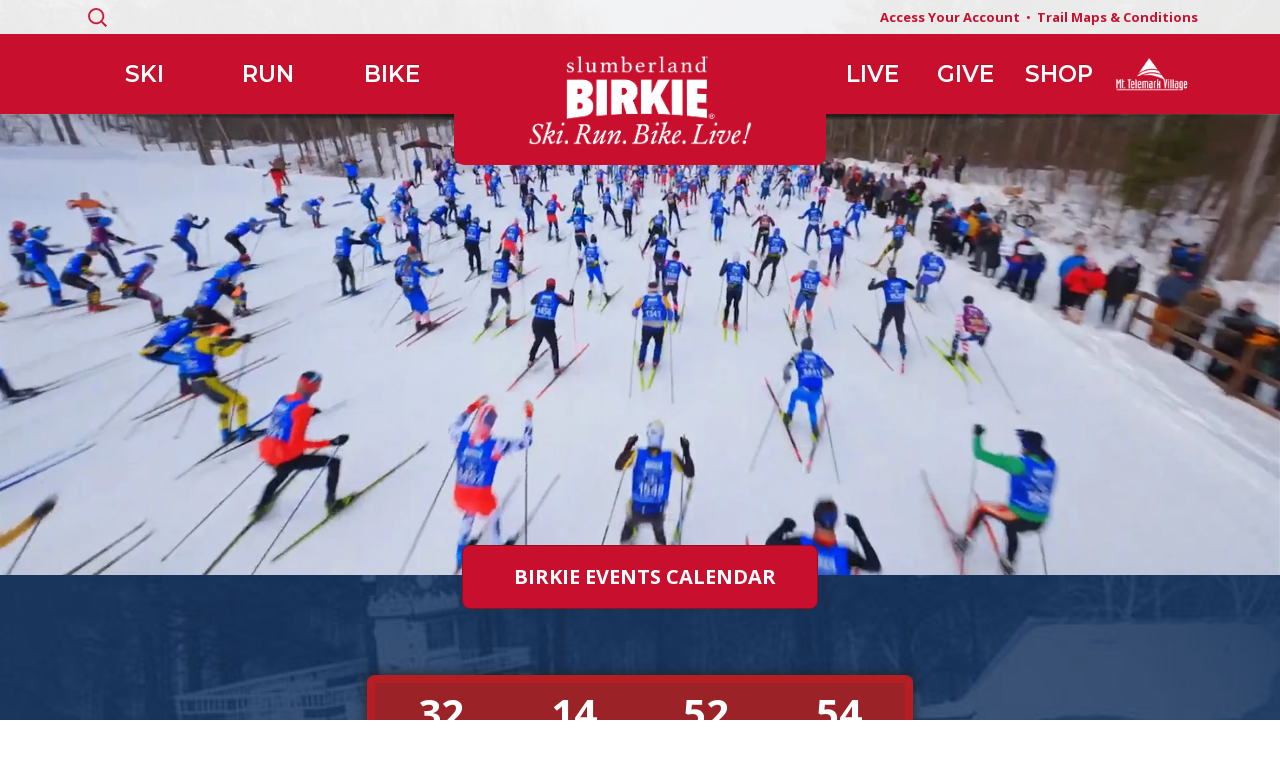

--- FILE ---
content_type: text/html; charset=UTF-8
request_url: https://www.birkie.com/?r_page=participantdetails&BibNo=11279
body_size: 15379
content:
<!DOCTYPE html>
<html lang="en">
  <head>
    <meta charset="UTF-8">		
    <meta http-equiv="X-UA-Compatible" content="IE=edge">
    <meta name="viewport" content="width=device-width, initial-scale=1.0">
    <link rel="shortcut icon" href="/favicon.ico" />

    <link rel="preconnect" href="https://fonts.googleapis.com">
	<link rel="preconnect" href="https://fonts.gstatic.com" crossorigin>
	<link rel="preload" as="style" href="https://fonts.googleapis.com/css2?family=Montserrat:wght@600;700&family=Open+Sans:wght@400;700&display=swap">
	<link rel="stylesheet" media="print" onload="this.onload=null;this.removeAttribute('media');" href="https://fonts.googleapis.com/css2?family=Montserrat:wght@600;700&family=Open+Sans:wght@400;700&display=swap">

	<link rel="preload" href="https://cdn.jsdelivr.net/npm/glightbox/dist/css/glightbox.min.css" as="style" onload="this.onload=null;this.rel='stylesheet'">
	<noscript><link rel="stylesheet" href="https://cdn.jsdelivr.net/npm/glightbox/dist/css/glightbox.min.css"></noscript>
	
	<link href="https://cdn.jsdelivr.net/npm/bootstrap@5.3.3/dist/css/bootstrap.min.css" rel="stylesheet" integrity="sha384-QWTKZyjpPEjISv5WaRU9OFeRpok6YctnYmDr5pNlyT2bRjXh0JMhjY6hW+ALEwIH" crossorigin="anonymous">
	<link rel="stylesheet" href="https://cdn.jsdelivr.net/npm/swiper@11/swiper-bundle.min.css">
	<link rel="stylesheet" href="https://www.birkie.com/wp-content/themes/birkie/style.css?v=51">

    <meta name="google-site-verification" content="RsXYX-MjBUbo0TdxGaKgjM5xwd3dFpkcVR4JVN5v6WQ" />
	  
	<!-- Google Tag Manager -->
	<script>(function(w,d,s,l,i){w[l]=w[l]||[];w[l].push({'gtm.start':new Date().getTime(),event:'gtm.js'});var f=d.getElementsByTagName(s)[0],j=d.createElement(s),dl=l!='dataLayer'?'&l='+l:'';j.async=true;j.src='https://www.googletagmanager.com/gtm.js?id='+i+dl;f.parentNode.insertBefore(j,f);})(window,document,'script','dataLayer','GTM-56KBNQ4');</script>
	
	<title>American Birkebeiner</title>
<meta name='robots' content='max-image-preview:large, max-snippet:-1, max-video-preview:-1' />
<link rel="canonical" href="https://www.birkie.com/">
<meta name="description" content="The Birkie provides year-round, healthy, active lifestyle events for thousands of adventurous spirits of all ages and abilities. Ski. Run. Bike. Live!">
<meta property="og:title" content="American Birkebeiner">
<meta property="og:type" content="website">
<meta property="og:image" content="https://www.birkie.com/wp-content/uploads/2020/07/c-ABSF-Bob-Pearl-HR-8268-Medium.jpg">
<meta property="og:image:width" content="1152">
<meta property="og:image:height" content="768">
<meta property="og:image:alt" content="(c) ABSF- Bob Pearl HR-8268 (Medium)">
<meta property="og:description" content="The Birkie provides year-round, healthy, active lifestyle events for thousands of adventurous spirits of all ages and abilities. Ski. Run. Bike. Live!">
<meta property="og:url" content="https://www.birkie.com/">
<meta property="og:locale" content="en_US">
<meta property="og:site_name" content="American Birkebeiner">
<meta name="twitter:card" content="summary_large_image">
<meta name="twitter:image" content="https://www.birkie.com/wp-content/uploads/2020/07/c-ABSF-Bob-Pearl-HR-8268-Medium.jpg">
<link rel='dns-prefetch' href='//www.birkie.com' />
<link rel='dns-prefetch' href='//stats.wp.com' />
<link rel="alternate" title="oEmbed (JSON)" type="application/json+oembed" href="https://www.birkie.com/wp-json/oembed/1.0/embed?url=https%3A%2F%2Fwww.birkie.com%2F" />
<link rel="alternate" title="oEmbed (XML)" type="text/xml+oembed" href="https://www.birkie.com/wp-json/oembed/1.0/embed?url=https%3A%2F%2Fwww.birkie.com%2F&#038;format=xml" />
<style id='wp-img-auto-sizes-contain-inline-css' type='text/css'>
img:is([sizes=auto i],[sizes^="auto," i]){contain-intrinsic-size:3000px 1500px}
/*# sourceURL=wp-img-auto-sizes-contain-inline-css */
</style>
<style id='wp-block-library-inline-css' type='text/css'>
:root{--wp-block-synced-color:#7a00df;--wp-block-synced-color--rgb:122,0,223;--wp-bound-block-color:var(--wp-block-synced-color);--wp-editor-canvas-background:#ddd;--wp-admin-theme-color:#007cba;--wp-admin-theme-color--rgb:0,124,186;--wp-admin-theme-color-darker-10:#006ba1;--wp-admin-theme-color-darker-10--rgb:0,107,160.5;--wp-admin-theme-color-darker-20:#005a87;--wp-admin-theme-color-darker-20--rgb:0,90,135;--wp-admin-border-width-focus:2px}@media (min-resolution:192dpi){:root{--wp-admin-border-width-focus:1.5px}}.wp-element-button{cursor:pointer}:root .has-very-light-gray-background-color{background-color:#eee}:root .has-very-dark-gray-background-color{background-color:#313131}:root .has-very-light-gray-color{color:#eee}:root .has-very-dark-gray-color{color:#313131}:root .has-vivid-green-cyan-to-vivid-cyan-blue-gradient-background{background:linear-gradient(135deg,#00d084,#0693e3)}:root .has-purple-crush-gradient-background{background:linear-gradient(135deg,#34e2e4,#4721fb 50%,#ab1dfe)}:root .has-hazy-dawn-gradient-background{background:linear-gradient(135deg,#faaca8,#dad0ec)}:root .has-subdued-olive-gradient-background{background:linear-gradient(135deg,#fafae1,#67a671)}:root .has-atomic-cream-gradient-background{background:linear-gradient(135deg,#fdd79a,#004a59)}:root .has-nightshade-gradient-background{background:linear-gradient(135deg,#330968,#31cdcf)}:root .has-midnight-gradient-background{background:linear-gradient(135deg,#020381,#2874fc)}:root{--wp--preset--font-size--normal:16px;--wp--preset--font-size--huge:42px}.has-regular-font-size{font-size:1em}.has-larger-font-size{font-size:2.625em}.has-normal-font-size{font-size:var(--wp--preset--font-size--normal)}.has-huge-font-size{font-size:var(--wp--preset--font-size--huge)}.has-text-align-center{text-align:center}.has-text-align-left{text-align:left}.has-text-align-right{text-align:right}.has-fit-text{white-space:nowrap!important}#end-resizable-editor-section{display:none}.aligncenter{clear:both}.items-justified-left{justify-content:flex-start}.items-justified-center{justify-content:center}.items-justified-right{justify-content:flex-end}.items-justified-space-between{justify-content:space-between}.screen-reader-text{border:0;clip-path:inset(50%);height:1px;margin:-1px;overflow:hidden;padding:0;position:absolute;width:1px;word-wrap:normal!important}.screen-reader-text:focus{background-color:#ddd;clip-path:none;color:#444;display:block;font-size:1em;height:auto;left:5px;line-height:normal;padding:15px 23px 14px;text-decoration:none;top:5px;width:auto;z-index:100000}html :where(.has-border-color){border-style:solid}html :where([style*=border-top-color]){border-top-style:solid}html :where([style*=border-right-color]){border-right-style:solid}html :where([style*=border-bottom-color]){border-bottom-style:solid}html :where([style*=border-left-color]){border-left-style:solid}html :where([style*=border-width]){border-style:solid}html :where([style*=border-top-width]){border-top-style:solid}html :where([style*=border-right-width]){border-right-style:solid}html :where([style*=border-bottom-width]){border-bottom-style:solid}html :where([style*=border-left-width]){border-left-style:solid}html :where(img[class*=wp-image-]){height:auto;max-width:100%}:where(figure){margin:0 0 1em}html :where(.is-position-sticky){--wp-admin--admin-bar--position-offset:var(--wp-admin--admin-bar--height,0px)}@media screen and (max-width:600px){html :where(.is-position-sticky){--wp-admin--admin-bar--position-offset:0px}}

/*# sourceURL=wp-block-library-inline-css */
</style><link rel='stylesheet' id='wp-block-spacer-css' href='https://www.birkie.com/wp-includes/blocks/spacer/style.min.css?ver=6.9' type='text/css' media='all' />
<style id='global-styles-inline-css' type='text/css'>
:root{--wp--preset--aspect-ratio--square: 1;--wp--preset--aspect-ratio--4-3: 4/3;--wp--preset--aspect-ratio--3-4: 3/4;--wp--preset--aspect-ratio--3-2: 3/2;--wp--preset--aspect-ratio--2-3: 2/3;--wp--preset--aspect-ratio--16-9: 16/9;--wp--preset--aspect-ratio--9-16: 9/16;--wp--preset--color--black: #000000;--wp--preset--color--cyan-bluish-gray: #abb8c3;--wp--preset--color--white: #ffffff;--wp--preset--color--pale-pink: #f78da7;--wp--preset--color--vivid-red: #cf2e2e;--wp--preset--color--luminous-vivid-orange: #ff6900;--wp--preset--color--luminous-vivid-amber: #fcb900;--wp--preset--color--light-green-cyan: #7bdcb5;--wp--preset--color--vivid-green-cyan: #00d084;--wp--preset--color--pale-cyan-blue: #8ed1fc;--wp--preset--color--vivid-cyan-blue: #0693e3;--wp--preset--color--vivid-purple: #9b51e0;--wp--preset--gradient--vivid-cyan-blue-to-vivid-purple: linear-gradient(135deg,rgb(6,147,227) 0%,rgb(155,81,224) 100%);--wp--preset--gradient--light-green-cyan-to-vivid-green-cyan: linear-gradient(135deg,rgb(122,220,180) 0%,rgb(0,208,130) 100%);--wp--preset--gradient--luminous-vivid-amber-to-luminous-vivid-orange: linear-gradient(135deg,rgb(252,185,0) 0%,rgb(255,105,0) 100%);--wp--preset--gradient--luminous-vivid-orange-to-vivid-red: linear-gradient(135deg,rgb(255,105,0) 0%,rgb(207,46,46) 100%);--wp--preset--gradient--very-light-gray-to-cyan-bluish-gray: linear-gradient(135deg,rgb(238,238,238) 0%,rgb(169,184,195) 100%);--wp--preset--gradient--cool-to-warm-spectrum: linear-gradient(135deg,rgb(74,234,220) 0%,rgb(151,120,209) 20%,rgb(207,42,186) 40%,rgb(238,44,130) 60%,rgb(251,105,98) 80%,rgb(254,248,76) 100%);--wp--preset--gradient--blush-light-purple: linear-gradient(135deg,rgb(255,206,236) 0%,rgb(152,150,240) 100%);--wp--preset--gradient--blush-bordeaux: linear-gradient(135deg,rgb(254,205,165) 0%,rgb(254,45,45) 50%,rgb(107,0,62) 100%);--wp--preset--gradient--luminous-dusk: linear-gradient(135deg,rgb(255,203,112) 0%,rgb(199,81,192) 50%,rgb(65,88,208) 100%);--wp--preset--gradient--pale-ocean: linear-gradient(135deg,rgb(255,245,203) 0%,rgb(182,227,212) 50%,rgb(51,167,181) 100%);--wp--preset--gradient--electric-grass: linear-gradient(135deg,rgb(202,248,128) 0%,rgb(113,206,126) 100%);--wp--preset--gradient--midnight: linear-gradient(135deg,rgb(2,3,129) 0%,rgb(40,116,252) 100%);--wp--preset--font-size--small: 13px;--wp--preset--font-size--medium: 20px;--wp--preset--font-size--large: 36px;--wp--preset--font-size--x-large: 42px;--wp--preset--spacing--20: 0.44rem;--wp--preset--spacing--30: 0.67rem;--wp--preset--spacing--40: 1rem;--wp--preset--spacing--50: 1.5rem;--wp--preset--spacing--60: 2.25rem;--wp--preset--spacing--70: 3.38rem;--wp--preset--spacing--80: 5.06rem;--wp--preset--shadow--natural: 6px 6px 9px rgba(0, 0, 0, 0.2);--wp--preset--shadow--deep: 12px 12px 50px rgba(0, 0, 0, 0.4);--wp--preset--shadow--sharp: 6px 6px 0px rgba(0, 0, 0, 0.2);--wp--preset--shadow--outlined: 6px 6px 0px -3px rgb(255, 255, 255), 6px 6px rgb(0, 0, 0);--wp--preset--shadow--crisp: 6px 6px 0px rgb(0, 0, 0);}:where(.is-layout-flex){gap: 0.5em;}:where(.is-layout-grid){gap: 0.5em;}body .is-layout-flex{display: flex;}.is-layout-flex{flex-wrap: wrap;align-items: center;}.is-layout-flex > :is(*, div){margin: 0;}body .is-layout-grid{display: grid;}.is-layout-grid > :is(*, div){margin: 0;}:where(.wp-block-columns.is-layout-flex){gap: 2em;}:where(.wp-block-columns.is-layout-grid){gap: 2em;}:where(.wp-block-post-template.is-layout-flex){gap: 1.25em;}:where(.wp-block-post-template.is-layout-grid){gap: 1.25em;}.has-black-color{color: var(--wp--preset--color--black) !important;}.has-cyan-bluish-gray-color{color: var(--wp--preset--color--cyan-bluish-gray) !important;}.has-white-color{color: var(--wp--preset--color--white) !important;}.has-pale-pink-color{color: var(--wp--preset--color--pale-pink) !important;}.has-vivid-red-color{color: var(--wp--preset--color--vivid-red) !important;}.has-luminous-vivid-orange-color{color: var(--wp--preset--color--luminous-vivid-orange) !important;}.has-luminous-vivid-amber-color{color: var(--wp--preset--color--luminous-vivid-amber) !important;}.has-light-green-cyan-color{color: var(--wp--preset--color--light-green-cyan) !important;}.has-vivid-green-cyan-color{color: var(--wp--preset--color--vivid-green-cyan) !important;}.has-pale-cyan-blue-color{color: var(--wp--preset--color--pale-cyan-blue) !important;}.has-vivid-cyan-blue-color{color: var(--wp--preset--color--vivid-cyan-blue) !important;}.has-vivid-purple-color{color: var(--wp--preset--color--vivid-purple) !important;}.has-black-background-color{background-color: var(--wp--preset--color--black) !important;}.has-cyan-bluish-gray-background-color{background-color: var(--wp--preset--color--cyan-bluish-gray) !important;}.has-white-background-color{background-color: var(--wp--preset--color--white) !important;}.has-pale-pink-background-color{background-color: var(--wp--preset--color--pale-pink) !important;}.has-vivid-red-background-color{background-color: var(--wp--preset--color--vivid-red) !important;}.has-luminous-vivid-orange-background-color{background-color: var(--wp--preset--color--luminous-vivid-orange) !important;}.has-luminous-vivid-amber-background-color{background-color: var(--wp--preset--color--luminous-vivid-amber) !important;}.has-light-green-cyan-background-color{background-color: var(--wp--preset--color--light-green-cyan) !important;}.has-vivid-green-cyan-background-color{background-color: var(--wp--preset--color--vivid-green-cyan) !important;}.has-pale-cyan-blue-background-color{background-color: var(--wp--preset--color--pale-cyan-blue) !important;}.has-vivid-cyan-blue-background-color{background-color: var(--wp--preset--color--vivid-cyan-blue) !important;}.has-vivid-purple-background-color{background-color: var(--wp--preset--color--vivid-purple) !important;}.has-black-border-color{border-color: var(--wp--preset--color--black) !important;}.has-cyan-bluish-gray-border-color{border-color: var(--wp--preset--color--cyan-bluish-gray) !important;}.has-white-border-color{border-color: var(--wp--preset--color--white) !important;}.has-pale-pink-border-color{border-color: var(--wp--preset--color--pale-pink) !important;}.has-vivid-red-border-color{border-color: var(--wp--preset--color--vivid-red) !important;}.has-luminous-vivid-orange-border-color{border-color: var(--wp--preset--color--luminous-vivid-orange) !important;}.has-luminous-vivid-amber-border-color{border-color: var(--wp--preset--color--luminous-vivid-amber) !important;}.has-light-green-cyan-border-color{border-color: var(--wp--preset--color--light-green-cyan) !important;}.has-vivid-green-cyan-border-color{border-color: var(--wp--preset--color--vivid-green-cyan) !important;}.has-pale-cyan-blue-border-color{border-color: var(--wp--preset--color--pale-cyan-blue) !important;}.has-vivid-cyan-blue-border-color{border-color: var(--wp--preset--color--vivid-cyan-blue) !important;}.has-vivid-purple-border-color{border-color: var(--wp--preset--color--vivid-purple) !important;}.has-vivid-cyan-blue-to-vivid-purple-gradient-background{background: var(--wp--preset--gradient--vivid-cyan-blue-to-vivid-purple) !important;}.has-light-green-cyan-to-vivid-green-cyan-gradient-background{background: var(--wp--preset--gradient--light-green-cyan-to-vivid-green-cyan) !important;}.has-luminous-vivid-amber-to-luminous-vivid-orange-gradient-background{background: var(--wp--preset--gradient--luminous-vivid-amber-to-luminous-vivid-orange) !important;}.has-luminous-vivid-orange-to-vivid-red-gradient-background{background: var(--wp--preset--gradient--luminous-vivid-orange-to-vivid-red) !important;}.has-very-light-gray-to-cyan-bluish-gray-gradient-background{background: var(--wp--preset--gradient--very-light-gray-to-cyan-bluish-gray) !important;}.has-cool-to-warm-spectrum-gradient-background{background: var(--wp--preset--gradient--cool-to-warm-spectrum) !important;}.has-blush-light-purple-gradient-background{background: var(--wp--preset--gradient--blush-light-purple) !important;}.has-blush-bordeaux-gradient-background{background: var(--wp--preset--gradient--blush-bordeaux) !important;}.has-luminous-dusk-gradient-background{background: var(--wp--preset--gradient--luminous-dusk) !important;}.has-pale-ocean-gradient-background{background: var(--wp--preset--gradient--pale-ocean) !important;}.has-electric-grass-gradient-background{background: var(--wp--preset--gradient--electric-grass) !important;}.has-midnight-gradient-background{background: var(--wp--preset--gradient--midnight) !important;}.has-small-font-size{font-size: var(--wp--preset--font-size--small) !important;}.has-medium-font-size{font-size: var(--wp--preset--font-size--medium) !important;}.has-large-font-size{font-size: var(--wp--preset--font-size--large) !important;}.has-x-large-font-size{font-size: var(--wp--preset--font-size--x-large) !important;}
/*# sourceURL=global-styles-inline-css */
</style>

<style id='classic-theme-styles-inline-css' type='text/css'>
/*! This file is auto-generated */
.wp-block-button__link{color:#fff;background-color:#32373c;border-radius:9999px;box-shadow:none;text-decoration:none;padding:calc(.667em + 2px) calc(1.333em + 2px);font-size:1.125em}.wp-block-file__button{background:#32373c;color:#fff;text-decoration:none}
/*# sourceURL=/wp-includes/css/classic-themes.min.css */
</style>
<style id='dominant-color-styles-inline-css' type='text/css'>
img[data-dominant-color]:not(.has-transparency) { background-color: var(--dominant-color); }
/*# sourceURL=dominant-color-styles-inline-css */
</style>
<link rel='stylesheet' id='dflip-style-css' href='https://www.birkie.com/wp-content/plugins/dflip/assets/css/dflip.min.css?ver=2.4.13' type='text/css' media='all' />
<link rel='stylesheet' id='tablepress-custom-css' href='https://www.birkie.com/wp-content/tablepress-custom.min.css?ver=27' type='text/css' media='all' />
<script type="text/javascript" src="https://www.birkie.com/wp-includes/js/jquery/jquery.min.js?ver=3.7.1" id="jquery-core-js"></script>
<script type="text/javascript" src="https://www.birkie.com/wp-includes/js/jquery/jquery-migrate.min.js?ver=3.4.1" id="jquery-migrate-js"></script>
<link rel="https://api.w.org/" href="https://www.birkie.com/wp-json/" /><link rel="alternate" title="JSON" type="application/json" href="https://www.birkie.com/wp-json/wp/v2/pages/383" /><!-- Stream WordPress user activity plugin v4.1.1 -->
	  
	  </head>
  <body class="home wp-singular page-template-default page page-id-383 wp-theme-birkie wp-embed-responsive jps-theme-birkie">
	<!-- Google Tag Manager (noscript) -->
	<noscript><iframe src=https://www.googletagmanager.com/ns.html?id=GTM-56KBNQ4 height="0" width="0" style="display:none;visibility:hidden"></iframe></noscript>
<div class="modal" id="mobilenav-modal" tabindex="-1" aria-labelledby="mobilenav-modal-label" aria-hidden="true">
  <div class="modal-dialog modal-fullscreen">
    <div class="modal-content">
      <div class="modal-header">
        <h5 class="modal-title d-none">Menu</h5>
        <button type="button" class="btn-close" data-bs-dismiss="modal" aria-label="Close"></button>
      </div>
      <div class="text-center rounded overflow-hidden">
		<div class="list-group list-group-flush">
		  <a href="#" class="list-group-item list-group-item-action"></a>
		  <a href="/" class="list-group-item list-group-item-action">Home</a>
		  <a href="/ski/" class="list-group-item list-group-item-action ">Ski</a>
		  <a href="/run/" class="list-group-item list-group-item-action ">Run</a>
		  <a href="/bike/" class="list-group-item list-group-item-action ">Bike</a>
		  <a href="/live/" class="list-group-item list-group-item-action ">Live</a>
		  <a href="/give/" class="list-group-item list-group-item-action ">Give</a>
		  <a href="https://birkiestore.com/" target="_blank" rel="noreferrer noopener" class="list-group-item list-group-item-action">Shop</a>
		  <a href="/mtv/" class="list-group-item list-group-item-action ">Mt. Telemark Village</a>
		</div>
      </div>
    </div>
  </div>
</div>
<div class="autohide">
	<div class="top-subnav">
		<div class="container-lg">
			<div class="row">
				<div class="col-2">
					<form role="search" method="get" class="search-form" action="/">
						<label>
							<span class="screen-reader-text">Search for:</span>
							<input type="text" id="topnav-search-field" class="search-field" placeholder="Search birkie.com…" value="" name="s" autocomplete="off" aria-autocomplete="none">
						</label>
						<input type="submit" class="search-submit" value="Search">
					</form>
					<script>
						document.addEventListener('readystatechange', event => { 
							if (event.target.readyState === "complete") {
								document.getElementById('topnav-search-field').setAttribute('autocomplete','off');
							}
						});
					</script>
				</div>
				<div class="col-10 text-end">
					<a class="d-none d-md-inline-block" href="https://manage.birkie.com/login" target="_blank" rel="noreferrer noopener">
						Access Your Account
					</a> 
					<a class="d-md-none" href="https://manage.birkie.com/login" target="_blank" rel="noreferrer noopener">
						Your Account
					</a> 
					&nbsp;&bull;&nbsp;
					<a href="/trail-maps-conditions/">Trail Maps &amp; Conditions</a>
				</div>
			</div>
		</div>
	</div>
	<div class="navbar navbar-main navbar-fixed-top navbar-inverse sd-none sd-md-flex" role="navigation">
		<div class="container-lg">
			<div class="navbar-header d-flex d-md-none" style="width:100%;">
				<div class="w-100 text-center">
					<a href="/" style="padding-left: 43px;">
						<img src="/wp-content/themes/birkie/images/logo-birkie-slumberland.png" class="img-fluid" alt="Slumberland American Birkebeiner - Ski. Run. Bike. Live!" width="149" height="60">
					</a>
				</div>
				<div class="align-self-center flex-shrink-1">
					<button class="navbar-toggler" type="button" data-bs-toggle="modal" data-bs-target="#mobilenav-modal" aria-label="Toggle navigation">
						<span class="navbar-toggler-icon"></span>
						<div>Menu</div>
					</button>
				</div>
			</div>
			<div class="row g-0 d-none d-md-flex navbar-links text-center w-100">
				<div class="col adjusted-menu-col "><a href="/ski/" id="main-nav-ski">Ski</a></div>
				<div class="col adjusted-menu-col "><a href="/run/" id="main-nav-run">Run</a></div>
				<div class="col adjusted-menu-col "><a href="/bike/" id="main-nav-bike">Bike</a></div>
				<div class="col-4 nav-logo" style="padding:0;">
					<a href="/" style="line-height: 115px;">
						<img src="/wp-content/themes/birkie/images/logo-birkie-slumberland.png" alt="Slumberland American Birkebeiner - Ski. Run. Bike. Live!" height="90" width="224" style="max-height:90px;" class="img-fluid">
					</a>
				</div>
				<div class="col "><a href="/live/" id="main-nav-live">Live</a></div>
				<div class="col "><a href="/give/" id="main-nav-give">Give</a></div>
				<div class="col"><a href="https://birkiestore.com/" target="_blank" rel="noreferrer noopener">Shop</a></div>
				<div class="col "><a href="/mtv/" id="main-nav-mtv"><img src="/wp-content/uploads/2022/11/Mt-Telemark-Village-Logo-White.png" alt="Mt. Telemark Village" class="img-fluid" id="mtv-red-white-logo" width="100" height="55" style="width: 100px;margin: 0px auto;"><img src="/wp-content/uploads/2023/08/Mt-Telemark-Village-Logo-Red.png" alt="Mt. Telemark Village" class="img-fluid" id="mtv-red-logo" width="100" height="55" style="width: 100px;margin: 0px auto;display:none;"></a></div>
			</div>
		</div>
	</div>
</div>
<!-- End Header -->

<main id="main-content">

<div class="" style="width: 100%; height: 80vh;position: relative;margin-bottom: -1px;z-index: -1;background: url('https://www.birkie.com/wp-content/uploads/2025/11/bg-2025-highlight-video-2.webp') center center rgba(27, 54, 93,0.9);background-size:cover;">
	<div id="home-bg-video" 
		 data-vbg="https://www.youtube.com/watch?v=5Z6tllHxSmI"
		 data-vbg-poster="https://www.birkie.com/wp-content/uploads/2025/11/bg-2025-highlight-video-2.webp"
		 data-vbg-volume="0"
		 data-vbg-start-at="10"></div>
</div>

<div class="d-none" style="background: url(https://www.birkie.com/wp-content/uploads/2017/11/winter-bg-2.jpg) no-repeat center bottom fixed;background-size: cover;padding: 7rem 0 6rem;">
	<div class="container-lg">
		<div class="row text-center justify-content-center pt-md-4">
			<div class="col-12 col-md-10 mt-5 pt-5">
							</div>
		</div>
		<div class="birkie-week-home-page pt-3 pb-3 border-0 d-none">
			<div class="row text-center birkie-event-btn-row">
				<div class="col-6 col-lg-4"><a href="https://www.birkie.com/2025-results/" onclick="gtag('event', 'home_page_tile_click', { 'event_category': 'Results Tile', 'event_label': this.href });"><img src="https://www.birkie.com/wp-content/uploads/2025/02/tile-2025-birkie-week-results-1.webp" alt="Race Results - 2025 Birkie Week - View Now!" class="img-fluid" width="450" height="250"></a></div>
				<div class="col-6 col-lg-4"><a href="https://www.birkie.com/trail-maps-conditions/" onclick="gtag('event', 'home_page_tile_click', { 'event_category': 'Trail Conditions Tile', 'event_label': this.href });"><img src="https://www.birkie.com/wp-content/uploads/2022/11/tile-birkie-trail-grooming-conditions.jpg" alt="Birkie Trail Conditions - Grooming and Trail Report - View Now!" class="img-fluid" width="450" height="250"></a></div>
				<div class="col-6 col-lg-4"><a href="https://www.birkie.com/trail/webcams/" onclick="gtag('event', 'home_page_tile_click', { 'event_category': 'Livestreams Tile', 'event_label': this.href });"><img src="https://www.birkie.com/wp-content/uploads/2025/02/tile-2025-birkie-live-cameras.webp" alt="Live Stream Cameras - Race and Trail Live Feeds - View Now!" class="img-fluid" width="450" height="250"></a></div>
							</div>
		</div>
	</div>
</div>


<div style="position:relative;background: url(/wp-content/uploads/2024/09/1973-home-bg.jpg) center center no-repeat #1b365d;color: #fff;padding: 100px 0;text-align: center;background-size: cover;">
	<div class="container-lg">
		<div style="position: absolute;left: 0;top: -30px;/*top:-270px;*/right: 0;text-align: center;">
			<div class="container">
				<div class="row">
					<div class="col-sm-8 offset-sm-2 col-md-6 offset-md-3 col-xl-4 offset-xl-4">
						<a href="/calendar/" style="font-weight: bold;text-transform: uppercase;display: block;" class="btn btn-lg btn-danger"><span class="glyphicon glyphicon-calendar" aria-hidden="true" style="top: 2px;"></span>&nbsp; Birkie Events Calendar</a>
					</div>
										
				</div>
			</div>
		</div>
		
				
				<div class="row justify-content-center mb-5">
			<div class="col-12 col-sm-8 col-md-6 mb-0">
				<div class="countdown position-relative p-2" id="countdown-birkie">
					<div class="row m-0">
						<div class="col-3"><span class="time-block time-block-days">&mdash;</span></div>
						<div class="col-3"><span class="time-block time-block-hours">&mdash;</span></div>
						<div class="col-3"><span class="time-block time-block-minutes">&mdash;</span></div>
						<div class="col-3"><span class="time-block time-block-seconds">&mdash;</span></div>
						<div class="col-3"><small class="time-labels">Days</small></div>
						<div class="col-3"><small class="time-labels">Hrs</small></div>
						<div class="col-3"><small class="time-labels">Mins</small></div>
						<div class="col-3"><small class="time-labels">Secs</small></div>
					</div>
					<div class="row m-0">
						<div class="col-12" style="background-color: rgba(50,50,50,.3);font-weight: bold;vertical-align: text-bottom;overflow: hidden;padding: 10px 0 0;white-space: nowrap;text-overflow: ellipsis;font-size: 1.6rem;">
							<a href="/ski/birkie-week/" class="stretched-link text-white" style="box-shadow: none;text-decoration: none;">
								Birkie Week 2026
							</a>
						</div>
						<div class="col-12 px-0">
							<small class="time-labels" style="background-color: rgba(50,50,50,.3);padding-bottom: 10px;font-size:14px;">
								Feb 18 - 22, 2026
							</small>
						</div>
					</div>
				</div>
			</div>
		</div>
		
		<div class="row" style="position: relative;">
			<div class="col-12 col-md-10 offset-md-1">
				<p class="lead">
					It all began in 1973, when 35 determined skiers gathered on the starting line for the 
					<a href="/ski/birkie-week/" class="text-reset">American Birkebeiner</a>. Little did 
					they know...they were about to change everything. Today, the Birkie provides year-round, 
					healthy, active lifestyle events for thousands of adventurous spirits of all ages and abilities.
				</p>
				<p class="lead display-5 text-uppercase mb-0">
					<strong>Ski . Run . Bike . <em>Live!</em></strong>
				</p>
			</div>
		</div>
		
		<div class="row justify-content-center mt-5">
			<div class="col-6 col-md-4 mb-4 mb-md-0">
				<div class="countdown position-relative p-2" id="countdown-sds">
					<div class="row m-0">
						<div class="col-4 col-sm-3"><span class="time-block time-block-days">&mdash;</span></div>
						<div class="col-4 col-sm-3"><span class="time-block time-block-hours">&mdash;</span></div>
						<div class="col-4 col-sm-3"><span class="time-block time-block-minutes">&mdash;</span></div>
						<div class="d-none d-sm-block col-sm-3"><span class="time-block time-block-seconds">&mdash;</span></div>
						<div class="col-4 col-sm-3"><small class="time-labels">Days</small></div>
						<div class="col-4 col-sm-3"><small class="time-labels">Hrs</small></div>
						<div class="col-4 col-sm-3"><small class="time-labels">Mins</small></div>
						<div class="d-none d-sm-block col-sm-3"><small class="time-labels">Secs</small></div>
					</div>
					<div class="row m-0">
						<div class="col-12 event-name" style="background-color: rgba(50,50,50,.3);font-weight: bold;vertical-align: text-bottom;overflow: hidden;padding: 10px 0 0;white-space: nowrap;text-overflow: ellipsis;font-size: 1.2rem;">
							<a href="https://www.birkie.com/ski/events/ski-de-she/" class="stretched-link text-white" style="box-shadow: none;text-decoration: none;">
								Ski de She
							</a>
						</div>
						<div class="col-12 px-0">
							<small class="time-labels" style="background-color: rgba(50,50,50,.3);padding-bottom: 10px;">
								Jan 16-18, 2026
							</small>
						</div>
					</div>
				</div>
			</div>
			<div class="col-6 col-md-4 mb-4 mb-md-0">
				<div class="countdown position-relative p-2" id="countdown-tour">
					<div class="row m-0">
						<div class="col-4 col-sm-3"><span class="time-block time-block-days">&mdash;</span></div>
						<div class="col-4 col-sm-3"><span class="time-block time-block-hours">&mdash;</span></div>
						<div class="col-4 col-sm-3"><span class="time-block time-block-minutes">&mdash;</span></div>
						<div class="d-none d-sm-block col-sm-3"><span class="time-block time-block-seconds">&mdash;</span></div>
						<div class="col-4 col-sm-3"><small class="time-labels">Days</small></div>
						<div class="col-4 col-sm-3"><small class="time-labels">Hrs</small></div>
						<div class="col-4 col-sm-3"><small class="time-labels">Mins</small></div>
						<div class="d-none d-sm-block col-sm-3"><small class="time-labels">Secs</small></div>
					</div>
					<div class="row m-0">
						<div class="col-12 event-name" style="background-color: rgba(50,50,50,.3);font-weight: bold;vertical-align: text-bottom;overflow: hidden;padding: 10px 0 0;white-space: nowrap;text-overflow: ellipsis;font-size: 1.2rem;">
							<a href="/ski/events/birkie-tour/" class="stretched-link text-white" style="box-shadow: none;text-decoration: none;">
								Birkie Tour
							</a>
						</div>
						<div class="col-12 px-0">
							<small class="time-labels" style="background-color: rgba(50,50,50,.3);padding-bottom: 10px;">
								Jan 24, 2026
							</small>
						</div>
					</div>
				</div>
			</div>
			<div class="col-6 col-md-4 mb-4 mb-md-0">
				<div class="countdown position-relative p-2" id="countdown-fbb">
					<div class="row m-0">
						<div class="col-4 col-sm-3"><span class="time-block time-block-days">&mdash;</span></div>
						<div class="col-4 col-sm-3"><span class="time-block time-block-hours">&mdash;</span></div>
						<div class="col-4 col-sm-3"><span class="time-block time-block-minutes">&mdash;</span></div>
						<div class="d-none d-sm-block col-sm-3"><span class="time-block time-block-seconds">&mdash;</span></div>
						<div class="col-4 col-sm-3"><small class="time-labels">Days</small></div>
						<div class="col-4 col-sm-3"><small class="time-labels">Hrs</small></div>
						<div class="col-4 col-sm-3"><small class="time-labels">Mins</small></div>
						<div class="d-none d-sm-block col-sm-3"><small class="time-labels">Secs</small></div>
					</div>
					<div class="row m-0">
						<div class="col-12 event-name" style="background-color: rgba(50,50,50,.3);font-weight: bold;vertical-align: text-bottom;overflow: hidden;padding: 10px 0 0;white-space: nowrap;text-overflow: ellipsis;font-size: 1.2rem;">
							<a href="https://www.birkie.com/bike/events/fat-bike-birkie/" class="stretched-link text-white" style="box-shadow: none;text-decoration: none;">
								Fat Bike Birkie
							</a>
						</div>
						<div class="col-12 px-0">
							<small class="time-labels" style="background-color: rgba(50,50,50,.3);padding-bottom: 10px;">
								Feb 28, 2026
							</small>
						</div>
					</div>
				</div>
			</div>
		</div>
	</div>
</div>

<div id="birkie-week-home-page">
	<div class="container-lg">
		<div class="row justify-content-center text-center birkie-event-btn-row">
			<div class="col-6 col-lg-4"><a href="https://www.birkie.com/ski/birkie-week/#events" onclick="gtag('event', 'home_page_tile_click', { 'event_category': 'Thursday Events Tile', 'event_label': this.href });"><img src="https://www.birkie.com/wp-content/uploads/2025/09/tile-thursday-birkie-week-events.webp" alt="Thursday Birkie Week Events - Registration Now Open! Register Now!" class="img-fluid" width="450" height="250"></a></div>
			<div class="col-6 col-lg-4"><a href="https://www.birkie.com/trail-maps-conditions/" onclick="gtag('event', 'home_page_tile_click', { 'event_category': 'Trail Conditions Tile', 'event_label': this.href });"><img src="https://www.birkie.com/wp-content/uploads/2025/12/tile-trail-conditions-and-passes.webp" alt="Birkie Trail Conditions and Ski Passes - Trail Pass Info, Grooming Updates and Trail Cams - View Now!" class="img-fluid" width="450" height="250"></a></div>
			<div class="col-6 col-lg-4"><a href="https://www.birkie.com/ski/events/ski-de-she/" onclick="gtag('event', 'home_page_tile_click', { 'event_category': 'Ski de She Tile', 'event_label': this.href });"><img src="https://www.birkie.com/wp-content/uploads/2025/09/tile-ski-de-she.webp" alt="Kari Traa Ski de She Camp and Race - A Ski Event Just for Women! Register Now!" class="img-fluid" width="450" height="250"></a></div>
			<div class="col-6 col-lg-4"><a href="https://www.birkie.com/ski/events/birkie-tour/" onclick="gtag('event', 'home_page_tile_click', { 'event_category': 'Birkie Tour Tile', 'event_label': this.href });"><img src="https://www.birkie.com/wp-content/uploads/2025/12/tile-2026-birkie-tour.webp" alt="Birkie Tour - A Day to Tour the Birkie Trail at Your Own Pace! Register Now!" class="img-fluid" width="450" height="250"></a></div>
			<div class="col-6 col-lg-4"><a href="https://www.birkie.com/about/membership/" onclick="gtag('event', 'home_page_tile_click', { 'event_category': 'Premium Parking Tile', 'event_label': this.href });"><img src="https://www.birkie.com/wp-content/uploads/2026/01/tile-premium-parking-early-access.webp" alt="Get Early Access to Premium Parking - Become an ABSF Member! Learn More!" class="img-fluid" width="450" height="250"></a></div>
			<div class="col-6 col-lg-4"><a href="https://www.birkie.com/bike/events/fat-bike-birkie/" onclick="gtag('event', 'home_page_tile_click', { 'event_category': 'Fat Bike Birkie Tile', 'event_label': this.href });"><img src="https://www.birkie.com/wp-content/uploads/2026/01/tile-fat-bike-birkie.webp" alt="Fat Bike Birkie - February 28, 2026 - Register Now!" class="img-fluid" width="450" height="250"></a></div>
			<div class="col-6 col-lg-4"><a href="https://www.birkie.com/volunteer/" onclick="gtag('event', 'home_page_tile_click', { 'event_category': 'Volunteer Tile', 'event_label': this.href });"><img src="https://www.birkie.com/wp-content/uploads/2025/02/tile-birkie-volunteer.webp" alt="Volunteer Shifts Available! Become a Birkie Volunteer - We Need You!" class="img-fluid" width="450" height="250"></a></div>
			<div class="col-6 col-lg-4"><a href="https://www.birkie.com/mtv/" onclick="gtag('event', 'home_page_tile_click', { 'event_category': 'MTV Tile', 'event_label': this.href });"><img src="https://www.birkie.com/wp-content/uploads/2025/04/tile-mt-telemark-village.webp" alt="Mt. Telemark Village - Home of the American Birkebeiner" class="img-fluid" width="450" height="250"></a></div>
			<div class="col-6 col-lg-4"><a href="https://www.birkie.com/run/events/birkie-trail-run/" onclick="gtag('event', 'home_page_tile_click', { 'event_category': 'Birkie Trail Run Tile', 'event_label': this.href });"><img src="https://www.birkie.com/wp-content/uploads/2026/01/tile-2026-birkie-trail-run.webp?v=2" alt="Birkie Trail Run - September 26, 2026 - Register Now!" class="img-fluid" width="450" height="250"></a></div>
					</div>
	</div>
</div>

<div style="background: #f5f5f5;" class="py-5"><div class="col-lg-9 mx-auto p-4 mt-0 mb-3"><h3 class="display-5 fw-bold text-body-emphasis lh-1 pt-0"><a href="/news/">Latest News</a></h3></div><div class="col-lg-9 mx-auto p-4 py-md-3 mb-5">	<div>
		<style>
			:root {
				/*--swiper-navigation-sides-offset: -1.25rem;*/
				--swiper-navigation-top-offset: 40%;
			}
			@media (min-width: 992px) {
				/*
				.swiper {
					padding-left: 9.25rem;
					padding-right: 9.25rem;
				}
				*/
			}
			.card-title a {
				font-size: 1.75rem;
				font-weight: 700;
				color: #c8102e;
				text-decoration: none;
			}
			.swiper .card {
				cursor: pointer;
			}
			.swiper .card .card-body, .swiper .card .card-img-top {
				-webkit-transition: ease all 200ms;
				-o-transition: ease all 200ms;
				transition: ease all 200ms;
			}
			#main-content .swiper img.card-img-top {
				height: 100%;
			}
			.swiper .card-img-top {
				border-bottom-left-radius: var(--bs-card-inner-border-radius);
				border-bottom-right-radius: var(--bs-card-inner-border-radius);
			}
			.swiper .card .card-body {
				position: absolute;
				bottom: 0;
				left: 0;
				background-color: rgba(255, 255, 255, 0.85);
				width: 80%;
				display: flex;
				justify-content: center;
				padding: 18px 15px;
				z-index: 2;
				flex-flow: column;
			}
			.swiper .card:hover .card-title a, .swiper .card:hover .text-body-secondary {
				color: #fff !important;
			}
			.swiper .card:hover .card-img-top {
				-webkit-transform: scale(1.025);
				-ms-transform: scale(1.025);
				transform: scale(1.025);
			}
			.swiper .card:hover .card-body {
				background-color: #c8102e;
			}
			.swiper-button-next, .swiper-button-prev {
				color: #fff;
				/*background: rgba(200, 16, 46, 0.85);
				height: 80px;
				width: 80px;*/
				border-radius: 40px;
				font-weight: bold;
				-webkit-transition: ease all 200ms;
				-o-transition: ease all 200ms;
				transition: ease all 200ms;
			}
			.swiper-button-next:hover, .swiper-button-prev:hover {
				/*box-shadow: var(--bs-box-shadow)!important;*/
			}
			.swiper-button-next:after {
				margin-left: 5px;
			}
			.swiper-button-prev:after {
				margin-right: 5px;
			}
		</style>
		<div class="swiper pb-5">
			<div class="swiper-wrapper">
									<div class="swiper-slide">
						<div class="card border-0 position-relative">
							<div class="ratio ratio-1x1 overflow-hidden">
								<img src="https://www.birkie.com/wp-content/uploads/2026/01/108085_Bill-Horne_1-1-700x402.webp" class="card-img-top object-fit-cover" alt="..." loading="lazy">
							</div>
							<div class="card-body">
								<h5 class="card-title">
									<a href="https://www.birkie.com/2026/01/how-i-ended-up-in-my-first-cross-country-ski-race-at-65/" class="stretched-link">
										How I Ended Up in My First Cross-Country Ski Race, at 65									</a>
								</h5>
								<p class="card-text">
									<small class="text-body-secondary">
										News &bull; January 16, 2026									</small>
								</p>
							</div>
						</div>
					</div>
										<div class="swiper-slide">
						<div class="card border-0 position-relative">
							<div class="ratio ratio-1x1 overflow-hidden">
								<img src="https://www.birkie.com/wp-content/uploads/2026/01/1024px-HaywardMuskie-061-050507-700x525.webp" class="card-img-top object-fit-cover" alt="..." loading="lazy">
							</div>
							<div class="card-body">
								<h5 class="card-title">
									<a href="https://www.birkie.com/2026/01/10-small-towns-in-wisconsin-that-were-ranked-among-us-favorites/" class="stretched-link">
										10 Small Towns In Wisconsin That Were Ranked Among US Favorites									</a>
								</h5>
								<p class="card-text">
									<small class="text-body-secondary">
										News &bull; January 16, 2026									</small>
								</p>
							</div>
						</div>
					</div>
										<div class="swiper-slide">
						<div class="card border-0 position-relative">
							<div class="ratio ratio-1x1 overflow-hidden">
								<img src="https://www.birkie.com/wp-content/uploads/2024/05/MJFF_Team_Fox_Logo_Vertical_Orange_RGB-700x389.png" class="card-img-top object-fit-cover" alt="..." loading="lazy">
							</div>
							<div class="card-body">
								<h5 class="card-title">
									<a href="https://www.birkie.com/2026/01/ski-for-parkinsons-raising-funds-for-10-years/" class="stretched-link">
										Ski for Parkinson's Raising Funds for 10 Years!									</a>
								</h5>
								<p class="card-text">
									<small class="text-body-secondary">
										News &bull; January 14, 2026									</small>
								</p>
							</div>
						</div>
					</div>
										<div class="swiper-slide">
						<div class="card border-0 position-relative">
							<div class="ratio ratio-1x1 overflow-hidden">
								<img src="https://www.birkie.com/wp-content/uploads/2026/01/Screenshot-2026-01-13-at-3.56.01-PM-700x391.webp" class="card-img-top object-fit-cover" alt="..." loading="lazy">
							</div>
							<div class="card-body">
								<h5 class="card-title">
									<a href="https://www.birkie.com/2026/01/daytime-chicago-talks-birkie/" class="stretched-link">
										Daytime Chicago Talks Birkie									</a>
								</h5>
								<p class="card-text">
									<small class="text-body-secondary">
										News &bull; January 13, 2026									</small>
								</p>
							</div>
						</div>
					</div>
										<div class="swiper-slide">
						<div class="card border-0 position-relative">
							<div class="ratio ratio-1x1 overflow-hidden">
								<img src="https://www.birkie.com/wp-content/uploads/2026/01/JeromePolingBook-700x700.webp" class="card-img-top object-fit-cover" alt="..." loading="lazy">
							</div>
							<div class="card-body">
								<h5 class="card-title">
									<a href="https://www.birkie.com/2026/01/author-jerome-polings-birkie-book-wins-major-award/" class="stretched-link">
										Author Jerome Poling's Birkie Book Wins Major Award									</a>
								</h5>
								<p class="card-text">
									<small class="text-body-secondary">
										News &bull; January 12, 2026									</small>
								</p>
							</div>
						</div>
					</div>
										<div class="swiper-slide">
						<div class="card border-0 position-relative">
							<div class="ratio ratio-1x1 overflow-hidden">
								<img src="https://www.birkie.com/wp-content/uploads/2026/01/LiveStreamBirkieCountdownKickoff-700x394.webp" class="card-img-top object-fit-cover" alt="..." loading="lazy">
							</div>
							<div class="card-body">
								<h5 class="card-title">
									<a href="https://www.birkie.com/2026/01/countdown-to-birkie-kickoff/" class="stretched-link">
										Countdown to Birkie Kickoff									</a>
								</h5>
								<p class="card-text">
									<small class="text-body-secondary">
										News &bull; January 3, 2026									</small>
								</p>
							</div>
						</div>
					</div>
								</div>
			<div class="swiper-pagination"></div>

			<div class="swiper-button-prev"></div>
			<div class="swiper-button-next"></div>
		</div>
	</div>
	<h4 class="has-text-align-center mt-5"><a href="/news/">View More News from the ABSF</a></h4></div></div><div style="background: #fff;" class="py-5"><div class="col-lg-9 mx-auto p-4 mt-0 mb-3"><h3 class="display-5 fw-bold text-body-emphasis lh-1 pt-0">Our Sponsors</h3></div><div class="col-lg-6 mx-auto p-4"><a href="http://www.slumberland.com/" target="_blank" rel="noopener noreferrer"><img src="https://www.birkie.com/wp-content/uploads/2024/12/slumberland-birkie-title-sponsor.avif" alt="Slumberland Furniture" class="img-fluid"></a></div><div class="col-lg-9 mx-auto p-4 py-md-3 mb-5"><div class="row justify-content-center"><div class="col-4 col-md-3 text-center" style="margin-bottom: 25px;"><a href="http://www.salomon.com/us/" target="_blank" rel="noopener noreferrer"><img src="https://www.birkie.com/images/sponsors/alternate/salomon.avif?v=14529" alt="Salomon" class="img-fluid" style="margin:0 auto;" loading="lazy" /></a></div><div class="col-4 col-md-3 text-center" style="margin-bottom: 25px;"><a href="https://untapped.cc/" target="_blank" rel="noopener noreferrer"><img src="https://www.birkie.com/images/sponsors/alternate/untapped.avif?v=14529" alt="Untapped" class="img-fluid" style="margin:0 auto;" loading="lazy" /></a></div><div class="col-4 col-md-3 text-center" style="margin-bottom: 25px;"><a href="https://www.kwiktrip.com/" target="_blank" rel="noopener noreferrer"><img src="https://www.birkie.com/images/sponsors/alternate/kwik-trip.avif?v=14529" alt="Kwik Trip" class="img-fluid" style="margin:0 auto;" loading="lazy" /></a></div><div class="col-4 col-md-3 text-center" style="margin-bottom: 25px;"><a href="https://www.tamarackhealth.org/" target="_blank" rel="noopener noreferrer"><img src="https://www.birkie.com/images/sponsors/alternate/tamarack-health.avif?v=14529" alt="Tamarack Health" class="img-fluid" style="margin:0 auto;" loading="lazy" /></a></div><div class="col-4 col-md-3 text-center" style="margin-bottom: 25px;"><a href="https://www.republicservices.com/" target="_blank" rel="noopener noreferrer"><img src="https://www.birkie.com/images/sponsors/alternate/republic-services.avif?v=14529" alt="Republic Services" class="img-fluid" style="margin:0 auto;" loading="lazy" /></a></div><div class="col-4 col-md-3 text-center" style="margin-bottom: 25px;"><a href="https://www.backroadscoffee.com/" target="_blank" rel="noopener noreferrer"><img src="https://www.birkie.com/images/sponsors/alternate/backroads-coffee.avif?v=14529" alt="Backroads Coffee" class="img-fluid" style="margin:0 auto;" loading="lazy" /></a></div><div class="col-4 col-md-3 text-center" style="margin-bottom: 25px;"><a href="http://www.telemarkcondos.com/" target="_blank" rel="noopener noreferrer"><img src="https://www.birkie.com/images/sponsors/alternate/tioa.avif?v=14529" alt="TIOA" class="img-fluid" style="margin:0 auto;" loading="lazy" /></a></div><div class="col-4 col-md-3 text-center" style="margin-bottom: 25px;"><a href="https://earthrider.beer/" target="_blank" rel="noopener noreferrer"><img src="https://www.birkie.com/images/sponsors/alternate/earth-rider-brewery.avif?v=14529" alt="Earth Rider Brewery" class="img-fluid" style="margin:0 auto;" loading="lazy" /></a></div><div class="col-4 col-md-3 text-center" style="margin-bottom: 25px;"><a href="https://www.maloja.de/" target="_blank" rel="noopener noreferrer"><img src="https://www.birkie.com/images/sponsors/alternate/maloja.avif?v=14529" alt="Maloja" class="img-fluid" style="margin:0 auto;" loading="lazy" /></a></div><div class="col-4 col-md-3 text-center" style="margin-bottom: 25px;"><a href="https://www.timberfordofhayward.com/" target="_blank" rel="noopener noreferrer"><img src="https://www.birkie.com/images/sponsors/alternate/timber-ford.avif?v=14529" alt="Timber Ford" class="img-fluid" style="margin:0 auto;" loading="lazy" /></a></div><div class="col-4 col-md-3 text-center" style="margin-bottom: 25px;"><a href="https://borahteamwear.com/" target="_blank" rel="noopener noreferrer"><img src="https://www.birkie.com/images/sponsors/alternate/borah.avif?v=14529" alt="Borah" class="img-fluid" style="margin:0 auto;" loading="lazy" /></a></div><div class="col-4 col-md-3 text-center" style="margin-bottom: 25px;"><a href="https://www.rexwax-usa.com/" target="_blank" rel="noopener noreferrer"><img src="https://www.birkie.com/images/sponsors/alternate/rex-wax.avif?v=14529" alt="Rex Wax" class="img-fluid" style="margin:0 auto;" loading="lazy" /></a></div><div class="col-4 col-md-3 text-center" style="margin-bottom: 25px;"><a href="https://www.pioneermidwest.com/" target="_blank" rel="noopener noreferrer"><img src="https://www.birkie.com/images/sponsors/alternate/pioneer-midwest.avif?v=14529" alt="Pioneer Midwest" class="img-fluid" style="margin:0 auto;" loading="lazy" /></a></div></div><h4 class="has-text-align-center mt-5"><a href="/sponsors/">Learn More About All of Our Partners</a></h4></div></div>
<script type="text/javascript">
  function countdown_timer(dt, id) {
    var end = new Date(dt);
    var _second = 1000;
    var _minute = _second * 60;
    var _hour = _minute * 60;
    var _day = _hour * 24;
    var timer;
    function show_remaining() {
      var now = new Date();
      var distance = end - now;
      if ( distance < 0 ) {
        clearInterval(timer);
        document.getElementById(id).getElementsByClassName('time-block-days')[0].innerHTML = 0;
        document.getElementById(id).getElementsByClassName('time-block-hours')[0].innerHTML = 0;
        document.getElementById(id).getElementsByClassName('time-block-minutes')[0].innerHTML = 0;
        document.getElementById(id).getElementsByClassName('time-block-seconds')[0].innerHTML = 0;
        return;
      }
      var days = Math.floor(distance / _day);
      var hours = Math.floor((distance % _day) / _hour);
      var minutes = Math.floor((distance % _hour) / _minute);
      var seconds = Math.floor((distance % _minute) / _second);
      document.getElementById(id).getElementsByClassName('time-block-days')[0].innerHTML = days;
      document.getElementById(id).getElementsByClassName('time-block-hours')[0].innerHTML = hours;
      document.getElementById(id).getElementsByClassName('time-block-minutes')[0].innerHTML = minutes;
      document.getElementById(id).getElementsByClassName('time-block-seconds')[0].innerHTML = seconds;
    }
    timer = setInterval(show_remaining, 1000);
  }
	
  countdown_timer( '02/18/2026 08:00 AM', 'countdown-birkie' );
  countdown_timer( '12/20/2025 09:00 AM', 'countdown-ggg'    );
  countdown_timer( '01/24/2026 09:00 AM', 'countdown-tour'   );
  countdown_timer( '02/28/2026 09:00 AM', 'countdown-fbb'    );
  countdown_timer( '01/16/2026 01:00 PM', 'countdown-sds'    );
</script>

	</main>
	<div id="footer-top" style="">		
		<div class="container" style="position: relative;">
			<div class="row">
				<div class="col-xs-12 col-md-4">
					<ul>
						<li><a href="/about/">About Us</a></li>
						<li><a href="/contact/">Contact Us</a></li>
						<li><a href="/calendar/">Event Calendar</a></li>
						<li><a href="/trail-maps-conditions/">Trail Maps &amp; Conditions</a></li>
						<li><a href="/volunteer/">Volunteer for a Birkie Event</a></li>
						<li><a href="https://birkiestore.com/" target="_blank" rel="noopener noreferrer">Birkie Store</a></li>
						<li><a href="/give/">Donate</a></li>
						<li><a href="/sponsors/">Sponsors</a></li>
						<li><a href="/media/">Press/Media</a></li>
					</ul>
				</div>
				<div class="col-xs-12 col-md-7 social-icons">
					<a href="https://www.facebook.com/AmericanBirkebeiner/" target="_blank"><img src="/wp-content/themes/birkie/img/icons/new/facebook.jpg" alt="American Birkebeiner on Facebook" width="60" height="40"></a><a href="https://x.com/birkie" target="_blank"><img src="/wp-content/themes/birkie/img/icons/new/x.jpg" alt="American Birkebeiner on X" width="60" height="40"></a><a href="https://instagram.com/americanbirkebeiner" target="_blank"><img src="/wp-content/themes/birkie/img/icons/new/instagram.jpg" alt="American Birkebeiner on Instagram" width="60" height="40"></a><a href="https://www.youtube.com/user/AmericanBirkebeiner" target="_blank"><img src="/wp-content/themes/birkie/img/icons/new/youtube.jpg" alt="American Birkebeiner on YouTube" width="60" height="40"></a><a href="/news/"><img src="/wp-content/themes/birkie/img/icons/new/rss.jpg" alt="Birkie News" width="60" height="40"></a><a href="https://birkie.us8.list-manage.com/subscribe?u=222111fcde3aa6fe286b3a441&amp;id=2461b040d6" target="_blank"><img src="/wp-content/themes/birkie/img/icons/new/email.jpg" alt="Subscribe to the Birkie Email List" width="60" height="40"></a>
				</div>
			</div>
		</div>
	</div>

		<script src="https://cdn.jsdelivr.net/npm/bootstrap@5.3.3/dist/js/bootstrap.bundle.min.js" integrity="sha384-YvpcrYf0tY3lHB60NNkmXc5s9fDVZLESaAA55NDzOxhy9GkcIdslK1eN7N6jIeHz" crossorigin="anonymous"></script>
	<script src="https://cdn.birkie.com/wp-content/themes/birkie/js/jquery.min.js"></script>
    <script src="https://www.birkie.com/wp-content/themes/birkie/js/jquery.timeago.js"></script>
	<script type="module" src="https://cdn.jsdelivr.net/npm/@justinribeiro/lite-youtube@1/lite-youtube.min.js"></script>
	<script src="https://www.birkie.com/wp-content/themes/birkie/js/jquery.youtube-background.min.js"></script>
	
	<script src="https://cdn.jsdelivr.net/gh/mcstudios/glightbox/dist/js/glightbox.min.js"></script>
	<script src="https://cdn.jsdelivr.net/npm/swiper@11/swiper-bundle.min.js"></script>
	<script type="text/javascript">
	  const lightbox = GLightbox();
	</script>

	<script>
		const swiper = new Swiper('.swiper', {
			speed: 400,
			loop: true,
			spaceBetween: 100,
			slidesPerView: 1,
			spaceBetween: 10,
			breakpoints: {
				768: {
					slidesPerView: 2,
					spaceBetween: 20
				},
				992: {
					slidesPerView: 3,
					spaceBetween: 30
				}
			},
			pagination: {
				el: '.swiper-pagination',
				type: 'bullets',
			},
			navigation: {
				nextEl: '.swiper-button-next',
				prevEl: '.swiper-button-prev',
			},
			autoplay: {
				delay: 5000,
			},
		});
		
		document.addEventListener("DOMContentLoaded", function(){
			el_autohide = document.querySelector('.autohide');

			topbar_height = document.querySelector('.top-subnav').offsetHeight;
			navbar_height = document.querySelector('.navbar').offsetHeight;
			top_offset    = navbar_height + topbar_height;
			
			content_element     = !!document.querySelector('main#main-content > div');
			alt_content_element = !!document.querySelector('main#main-content > section');
			
			if ( content_element ) {
				document.querySelector('main#main-content > div').style.paddingTop = top_offset + 'px';	
			}
			
			if ( alt_content_element ) {
				document.querySelector('main#main-content > section').style.paddingTop = top_offset + 'px';	
			}

			if ( el_autohide ) {
				var last_scroll_top = 0;
				window.addEventListener('scroll', function() {
					let scroll_top = window.scrollY;
					if( scroll_top < last_scroll_top ) {
						el_autohide.classList.remove('scrolled-down');
						el_autohide.classList.add('scrolled-up');
					} else {
						el_autohide.classList.remove('scrolled-up');
						el_autohide.classList.add('scrolled-down');
					}
					last_scroll_top = scroll_top;
				}); 
			}
		});
		
        $(document).ready(function(){
			$('[data-vbg]').youtube_background();
        });
		
		window.addEventListener('load', function () {
			if (window.location.hash) {
				var raw_hash = window.location.hash.slice(1);
				var split_hash = raw_hash.split('----');
				
				if ( split_hash instanceof Array && 2 == split_hash.length ) {
					// Temporary corrections for the event name changes
					if ( '30k-skate-presented-by-gear-west' === split_hash[1] ) {
						split_hash[1] = 'gear-west-30k-skate';
					}
					if ( '20k-classic-presented-by-finn-sisu' === split_hash[1] ) {
						split_hash[1] = 'finn-sisu-20k-classic';
					}
					if ( '10k-freestyle-presented-by-riverbrook-bike-and-ski' === split_hash[1] ) {
						split_hash[1] = 'riverbrook-10k-freestyle';
					}
					if ( '5k-freestyle-presented-by-rex-wax' === split_hash[1] ) {
						split_hash[1] = 'rex-wax-5k-freestyle';
					}
					
					var parent_target = $(split_hash[0]);
					var sub_target = $(split_hash[1]);

					var parentCollapseTarget = $('body').find('#' + split_hash[0]);
					if (parentCollapseTarget.hasClass('collapse')) {
						parentCollapseTarget.collapse('show');
					}
					
					var collapseTarget = $('body').find('#' + split_hash[1]);
					if (collapseTarget.hasClass('collapse')) {
						collapseTarget.collapse('show');
					}

					var scrollDiv = document.getElementById(split_hash[1]).offsetTop;
				} else {
					var target = $(window.location.hash.slice(1));

					var collapseTarget = $('body').find(window.location.hash);
					if (collapseTarget.hasClass('collapse')) {
						collapseTarget.collapse('show');
					}

					var scrollDiv = document.querySelector(window.location.hash).offsetTop;
				}
				
				window.scrollTo({ top: scrollDiv-130, behavior: 'smooth'});
			}
		});
		
		
    	$(function() {
      		$('a[href*=#]:not([href=#])').click(function() {
      			if (location.pathname.replace(/^\//,'') == this.pathname.replace(/^\//,'') && location.hostname == this.hostname) {
					var target = $(this.hash.slice(1));
					
					var collapseTarget = $('body').find('#' + target.selector);
					if (collapseTarget.hasClass('collapse')) {
						collapseTarget.collapse('show');
					}

					var scrollDiv = document.querySelector(window.location.hash).offsetTop;
					window.scrollTo({ top: scrollDiv-130, behavior: 'smooth'});
				}
			});
		});
		
        $(function(){
        	$('.nav-logo a').data('size','large');
        });
    </script>
    
	
    <script type="text/javascript">
		var _gaq = _gaq || [];
		_gaq.push(['_setAccount', 'UA-821370-1']);
		_gaq.push(['_setDomainName', 'birkie.com']);
		_gaq.push(['_trackPageview']);
		_gaq.push(['_setCustomVar', 1, 'Product','sport-ngin-events',3]);
		_gaq.push(['_setCustomVar', 2, 'Sport','none',3]);
		_gaq.push(['_setCustomVar', 3, 'SiteID','838',3]);
		_gaq.push(['_setCustomVar', 4, 'State','MN',3]);
		_gaq.push(['_setCustomVar', 5, 'DMA','',3]);
		_gaq.push(['b._setAccount', 'UA-387793-1']);
		_gaq.push(['b._trackPageview']);
		_gaq.push(['c._setAccount', 'UA-59729660-1']);
		_gaq.push(['c._setDomainName', 'birkie.com']);
		_gaq.push(['c._trackPageview']);

		(function() {
			var ga = document.createElement('script'); ga.type = 'text/javascript'; ga.async = true;
			ga.src = ('https:' == document.location.protocol ? 'https://ssl' : 'http://www') + '.google-analytics.com/ga.js';
			var s = document.getElementsByTagName('script')[0]; s.parentNode.insertBefore(ga, s);
		})();
	</script>
	<script async src="https://www.googletagmanager.com/gtag/js?id=G-FZM5K9BKDM"></script>
	<script>
	  window.dataLayer = window.dataLayer || [];
	  function gtag(){dataLayer.push(arguments);}
	  gtag('js', new Date());
	  gtag('config', 'G-FZM5K9BKDM');
	</script>
	<script type="text/javascript">
		(function(c,l,a,r,i,t,y){
			c[a]=c[a]||function(){(c[a].q=c[a].q||[]).push(arguments)};
			t=l.createElement(r);t.async=1;t.src='https://www.clarity.ms/tag/'+i;
			y=l.getElementsByTagName(r)[0];y.parentNode.insertBefore(t,y);
		})(window, document, "clarity", "script", "idmwtm87f0");
	</script>
	<script type="speculationrules">
{"prefetch":[{"source":"document","where":{"and":[{"href_matches":"/*"},{"not":{"href_matches":["/wp-*.php","/wp-admin/*","/wp-content/uploads/*","/wp-content/*","/wp-content/plugins/*","/wp-content/themes/birkie/*","/*\\?(.+)"]}},{"not":{"selector_matches":"a[rel~=\"nofollow\"]"}},{"not":{"selector_matches":".no-prefetch, .no-prefetch a"}}]},"eagerness":"conservative"}]}
</script>
		<div class="jetpack-instant-search__widget-area" style="display: none">
							<div id="nav_menu-2" class="widget widget_nav_menu"><h2 class="widgettitle">Popular Pages</h2><div class="menu-popular-pages-for-search-container"><ul id="menu-popular-pages-for-search" class="menu"><li id="menu-item-31828" class="menu-item menu-item-type-post_type menu-item-object-page menu-item-31828"><a href="https://www.birkie.com/mtv/">Mt. Telemark Village</a></li>
<li id="menu-item-31829" class="menu-item menu-item-type-custom menu-item-object-custom menu-item-31829"><a href="https://www.birkie.com/ski/birkie-week/">Birkie Week Events</a></li>
<li id="menu-item-31830" class="menu-item menu-item-type-custom menu-item-object-custom menu-item-31830"><a href="https://www.birkie.com/trail/webcams/">Birkie Trail Cams</a></li>
<li id="menu-item-31831" class="menu-item menu-item-type-custom menu-item-object-custom menu-item-31831"><a href="https://www.birkie.com/trail/#trail-conditions-report">Grooming &#038; Trail Report</a></li>
<li id="menu-item-31832" class="menu-item menu-item-type-custom menu-item-object-custom menu-item-31832"><a href="https://www.birkie.com/calendar/">Event Calendar</a></li>
</ul></div></div><div id="block-2" class="widget widget_block">
<div style="height:30px" aria-hidden="true" class="wp-block-spacer"></div>
</div>
		<div id="recent-posts-2" class="widget widget_recent_entries">
		<h2 class="widgettitle">Latest Birkie News</h2>
		<ul>
											<li>
					<a href="https://www.birkie.com/2026/01/how-i-ended-up-in-my-first-cross-country-ski-race-at-65/">How I Ended Up in My First Cross-Country Ski Race, at 65</a>
											<span class="post-date">January 16, 2026</span>
									</li>
											<li>
					<a href="https://www.birkie.com/2026/01/10-small-towns-in-wisconsin-that-were-ranked-among-us-favorites/">10 Small Towns In Wisconsin That Were Ranked Among US Favorites</a>
											<span class="post-date">January 16, 2026</span>
									</li>
											<li>
					<a href="https://www.birkie.com/2026/01/ski-for-parkinsons-raising-funds-for-10-years/">Ski for Parkinson&#8217;s Raising Funds for 10 Years!</a>
											<span class="post-date">January 14, 2026</span>
									</li>
											<li>
					<a href="https://www.birkie.com/2026/01/daytime-chicago-talks-birkie/">Daytime Chicago Talks Birkie</a>
											<span class="post-date">January 13, 2026</span>
									</li>
					</ul>

		</div>					</div>
		<script type="application/ld+json" id="slim-seo-schema">{"@context":"https://schema.org","@graph":[{"@type":"WebSite","@id":"https://www.birkie.com/#website","url":"https://www.birkie.com/","name":"American Birkebeiner","description":"Ski. Run. Bike. Live!","inLanguage":"en-US","potentialAction":{"@id":"https://www.birkie.com/#searchaction"},"publisher":{"@id":"https://www.birkie.com/#organization"}},{"@type":"SearchAction","@id":"https://www.birkie.com/#searchaction","target":"https://www.birkie.com/?s={search_term_string}","query-input":"required name=search_term_string"},{"@type":"WebPage","@id":"https://www.birkie.com/#webpage","url":"https://www.birkie.com/","inLanguage":"en-US","name":"American Birkebeiner","description":"The Birkie provides year-round, healthy, active lifestyle events for thousands of adventurous spirits of all ages and abilities. Ski. Run. Bike. Live!","datePublished":"2014-03-06T20:52:09-06:00","dateModified":"2025-01-07T11:39:09-06:00","isPartOf":{"@id":"https://www.birkie.com/#website"},"potentialAction":{"@id":"https://www.birkie.com/#readaction"},"about":{"@id":"https://www.birkie.com/#organization"}},{"@type":"ReadAction","@id":"https://www.birkie.com/#readaction","target":"https://www.birkie.com/"},{"@type":"Organization","@id":"https://www.birkie.com/#organization","url":"https://www.birkie.com/","name":"American Birkebeiner"}]}</script><script data-cfasync="false"> var dFlipLocation = "https://www.birkie.com/wp-content/plugins/dflip/assets/"; var dFlipWPGlobal = {"text":{"toggleSound":"Turn on\/off Sound","toggleThumbnails":"Toggle Thumbnails","thumbTitle":"Thumbnails","outlineTitle":"Table of Contents","searchTitle":"Search","searchPlaceHolder":"Search","toggleOutline":"Toggle Outline\/Bookmark","previousPage":"Previous Page","nextPage":"Next Page","toggleFullscreen":"Toggle Fullscreen","zoomIn":"Zoom In","zoomOut":"Zoom Out","toggleHelp":"Toggle Help","singlePageMode":"Single Page Mode","doublePageMode":"Double Page Mode","downloadPDFFile":"Download PDF File","gotoFirstPage":"Goto First Page","gotoLastPage":"Goto Last Page","share":"Share","search":"Search","print":"Print","mailSubject":"I wanted you to see this FlipBook","mailBody":"Check out this site {{url}}","loading":"Loading"},"viewerType":"flipbook","mobileViewerType":"auto","moreControls":"download,pageMode,startPage,endPage,sound","hideControls":"","leftControls":"outline,thumbnail","rightControls":"fullScreen,share,download,more","hideShareControls":"","scrollWheel":"false","backgroundColor":"transparent","backgroundImage":"","height":"auto","paddingTop":"20","paddingBottom":"20","paddingLeft":"20","paddingRight":"20","controlsPosition":"bottom","controlsFloating":true,"direction":"1","duration":"800","soundEnable":"true","showDownloadControl":"true","showSearchControl":"false","showPrintControl":"false","enableAnalytics":"true","webgl":"true","hard":"none","autoEnableOutline":"false","autoEnableThumbnail":"false","pageScale":"fit","maxTextureSize":"1600","rangeChunkSize":"524288","disableRange":false,"zoomRatio":"1.5","fakeZoom":"1","flexibility":"1","pageMode":"0","singlePageMode":"0","pageSize":"0","autoPlay":"false","autoPlayDuration":"5000","autoPlayStart":"false","linkTarget":"2","sharePrefix":"flipbook-","pdfVersion":"default","thumbLayout":"book-title-hover","targetWindow":"_popup","buttonClass":"","hasSpiral":false,"calendarMode":false,"spiralColor":"#eee","cover3DType":"none","color3DCover":"#aaaaaa","color3DSheets":"#fff","flipbook3DTiltAngleUp":"0","flipbook3DTiltAngleLeft":"0","autoPDFLinktoViewer":false,"sideMenuOverlay":true,"displayLightboxPlayIcon":false,"popupBackGroundColor":"#eee","shelfImage":"","enableAutoLinks":true};</script><style>.df-sheet .df-page:before { opacity: 0.5;}section.linkAnnotation a, a.linkAnnotation, .buttonWidgetAnnotation a, a.customLinkAnnotation, .customHtmlAnnotation, .customVideoAnnotation, a.df-autolink{background-color: #ff0; opacity: 0.2;}
        section.linkAnnotation a:hover, a.linkAnnotation:hover, .buttonWidgetAnnotation a:hover, a.customLinkAnnotation:hover, .customHtmlAnnotation:hover, .customVideoAnnotation:hover, a.df-autolink:hover{background-color: #2196F3; opacity: 0.5;}.df-container.df-transparent.df-fullscreen{background-color: #eee;}  </style><script type="text/javascript" src="https://www.birkie.com/wp-includes/js/dist/hooks.min.js?ver=dd5603f07f9220ed27f1" id="wp-hooks-js"></script>
<script type="text/javascript" src="https://www.birkie.com/wp-includes/js/dist/i18n.min.js?ver=c26c3dc7bed366793375" id="wp-i18n-js"></script>
<script type="text/javascript" id="wp-i18n-js-after">
/* <![CDATA[ */
wp.i18n.setLocaleData( { 'text direction\u0004ltr': [ 'ltr' ] } );
//# sourceURL=wp-i18n-js-after
/* ]]> */
</script>
<script type="text/javascript" src="https://www.birkie.com/wp-content/plugins/jetpack/jetpack_vendor/automattic/jetpack-assets/build/i18n-loader.js?minify=true&amp;ver=517685b2423141b3a0a3" id="wp-jp-i18n-loader-js"></script>
<script type="text/javascript" id="wp-jp-i18n-loader-js-after">
/* <![CDATA[ */
wp.jpI18nLoader.state = {"baseUrl":"https://www.birkie.com/wp-content/languages/","locale":"en_US","domainMap":{"jetpack-account-protection":"plugins/jetpack","jetpack-admin-ui":"plugins/jetpack","jetpack-assets":"plugins/jetpack","jetpack-backup-pkg":"plugins/jetpack","jetpack-blaze":"plugins/jetpack","jetpack-block-delimiter":"plugins/jetpack","jetpack-boost-core":"plugins/jetpack","jetpack-boost-speed-score":"plugins/jetpack","jetpack-classic-theme-helper":"plugins/jetpack","jetpack-compat":"plugins/jetpack","jetpack-config":"plugins/jetpack","jetpack-connection":"plugins/jetpack","jetpack-explat":"plugins/jetpack","jetpack-external-connections":"plugins/jetpack","jetpack-external-media":"plugins/jetpack","jetpack-forms":"plugins/jetpack","jetpack-image-cdn":"plugins/jetpack","jetpack-import":"plugins/jetpack","jetpack-ip":"plugins/jetpack","jetpack-jitm":"plugins/jetpack","jetpack-jwt":"plugins/jetpack","jetpack-licensing":"plugins/jetpack","jetpack-masterbar":"plugins/jetpack","jetpack-my-jetpack":"plugins/jetpack","jetpack-password-checker":"plugins/jetpack","jetpack-paypal-payments":"plugins/jetpack","jetpack-plugins-installer":"plugins/jetpack","jetpack-post-list":"plugins/jetpack","jetpack-protect-models":"plugins/jetpack","jetpack-protect-status":"plugins/jetpack","jetpack-publicize-pkg":"plugins/jetpack","jetpack-search-pkg":"plugins/jetpack","jetpack-stats":"plugins/jetpack","jetpack-stats-admin":"plugins/jetpack","jetpack-subscribers-dashboard":"plugins/jetpack","jetpack-sync":"plugins/jetpack","jetpack-videopress-pkg":"plugins/jetpack","jetpack-waf":"plugins/jetpack","woocommerce-analytics":"plugins/jetpack"},"domainPaths":{"jetpack-account-protection":"jetpack_vendor/automattic/jetpack-account-protection/","jetpack-admin-ui":"jetpack_vendor/automattic/jetpack-admin-ui/","jetpack-assets":"jetpack_vendor/automattic/jetpack-assets/","jetpack-backup-pkg":"jetpack_vendor/automattic/jetpack-backup/","jetpack-blaze":"jetpack_vendor/automattic/jetpack-blaze/","jetpack-block-delimiter":"jetpack_vendor/automattic/block-delimiter/","jetpack-boost-core":"jetpack_vendor/automattic/jetpack-boost-core/","jetpack-boost-speed-score":"jetpack_vendor/automattic/jetpack-boost-speed-score/","jetpack-classic-theme-helper":"jetpack_vendor/automattic/jetpack-classic-theme-helper/","jetpack-compat":"jetpack_vendor/automattic/jetpack-compat/","jetpack-config":"jetpack_vendor/automattic/jetpack-config/","jetpack-connection":"jetpack_vendor/automattic/jetpack-connection/","jetpack-explat":"jetpack_vendor/automattic/jetpack-explat/","jetpack-external-connections":"jetpack_vendor/automattic/jetpack-external-connections/","jetpack-external-media":"jetpack_vendor/automattic/jetpack-external-media/","jetpack-forms":"jetpack_vendor/automattic/jetpack-forms/","jetpack-image-cdn":"jetpack_vendor/automattic/jetpack-image-cdn/","jetpack-import":"jetpack_vendor/automattic/jetpack-import/","jetpack-ip":"jetpack_vendor/automattic/jetpack-ip/","jetpack-jitm":"jetpack_vendor/automattic/jetpack-jitm/","jetpack-jwt":"jetpack_vendor/automattic/jetpack-jwt/","jetpack-licensing":"jetpack_vendor/automattic/jetpack-licensing/","jetpack-masterbar":"jetpack_vendor/automattic/jetpack-masterbar/","jetpack-my-jetpack":"jetpack_vendor/automattic/jetpack-my-jetpack/","jetpack-password-checker":"jetpack_vendor/automattic/jetpack-password-checker/","jetpack-paypal-payments":"jetpack_vendor/automattic/jetpack-paypal-payments/","jetpack-plugins-installer":"jetpack_vendor/automattic/jetpack-plugins-installer/","jetpack-post-list":"jetpack_vendor/automattic/jetpack-post-list/","jetpack-protect-models":"jetpack_vendor/automattic/jetpack-protect-models/","jetpack-protect-status":"jetpack_vendor/automattic/jetpack-protect-status/","jetpack-publicize-pkg":"jetpack_vendor/automattic/jetpack-publicize/","jetpack-search-pkg":"jetpack_vendor/automattic/jetpack-search/","jetpack-stats":"jetpack_vendor/automattic/jetpack-stats/","jetpack-stats-admin":"jetpack_vendor/automattic/jetpack-stats-admin/","jetpack-subscribers-dashboard":"jetpack_vendor/automattic/jetpack-subscribers-dashboard/","jetpack-sync":"jetpack_vendor/automattic/jetpack-sync/","jetpack-videopress-pkg":"jetpack_vendor/automattic/jetpack-videopress/","jetpack-waf":"jetpack_vendor/automattic/jetpack-waf/","woocommerce-analytics":"jetpack_vendor/automattic/woocommerce-analytics/"}};
//# sourceURL=wp-jp-i18n-loader-js-after
/* ]]> */
</script>
<script type="text/javascript" src="https://www.birkie.com/wp-includes/js/dist/vendor/wp-polyfill.min.js?ver=3.15.0" id="wp-polyfill-js"></script>
<script type="text/javascript" src="https://www.birkie.com/wp-includes/js/dist/url.min.js?ver=9e178c9516d1222dc834" id="wp-url-js"></script>
<script type="text/javascript" id="jetpack-instant-search-js-before">
/* <![CDATA[ */
var JetpackInstantSearchOptions=JSON.parse(decodeURIComponent("%7B%22overlayOptions%22%3A%7B%22colorTheme%22%3A%22light%22%2C%22enableInfScroll%22%3Atrue%2C%22enableFilteringOpensOverlay%22%3Atrue%2C%22enablePostDate%22%3Afalse%2C%22enableSort%22%3Afalse%2C%22highlightColor%22%3A%22%23FFC%22%2C%22overlayTrigger%22%3A%22submit%22%2C%22resultFormat%22%3A%22expanded%22%2C%22showPoweredBy%22%3Afalse%2C%22defaultSort%22%3A%22relevance%22%2C%22excludedPostTypes%22%3A%5B%22post%22%2C%22attachment%22%2C%22tribe_events%22%5D%7D%2C%22homeUrl%22%3A%22https%3A%5C%2F%5C%2Fwww.birkie.com%22%2C%22locale%22%3A%22en-US%22%2C%22postsPerPage%22%3A20%2C%22siteId%22%3A231310120%2C%22postTypes%22%3A%7B%22post%22%3A%7B%22singular_name%22%3A%22Post%22%2C%22name%22%3A%22Posts%22%7D%2C%22page%22%3A%7B%22singular_name%22%3A%22Page%22%2C%22name%22%3A%22Pages%22%7D%2C%22attachment%22%3A%7B%22singular_name%22%3A%22Media%22%2C%22name%22%3A%22Media%22%7D%7D%2C%22webpackPublicPath%22%3A%22https%3A%5C%2F%5C%2Fwww.birkie.com%5C%2Fwp-content%5C%2Fplugins%5C%2Fjetpack%5C%2Fjetpack_vendor%5C%2Fautomattic%5C%2Fjetpack-search%5C%2Fbuild%5C%2Finstant-search%5C%2F%22%2C%22isPhotonEnabled%22%3Afalse%2C%22isFreePlan%22%3Afalse%2C%22apiRoot%22%3A%22https%3A%5C%2F%5C%2Fwww.birkie.com%5C%2Fwp-json%5C%2F%22%2C%22apiNonce%22%3A%228772b089de%22%2C%22isPrivateSite%22%3Afalse%2C%22isWpcom%22%3Afalse%2C%22hasOverlayWidgets%22%3Atrue%2C%22widgets%22%3A%5B%5D%2C%22widgetsOutsideOverlay%22%3A%5B%5D%2C%22hasNonSearchWidgets%22%3Atrue%2C%22preventTrackingCookiesReset%22%3Afalse%2C%22adminQueryFilter%22%3A%7B%22bool%22%3A%7B%22must_not%22%3A%5B%7B%22terms%22%3A%7B%22post_id%22%3A%5B1440%2C6442%2C6448%2C6480%2C6596%2C14828%2C16232%2C16997%2C17532%2C18842%2C21720%2C21786%2C21779%2C27181%2C23125%2C23119%2C23640%2C23708%2C23716%2C23717%2C23815%2C23837%2C23843%2C25087%2C29340%2C29344%2C29342%2C29549%2C29338%2C29329%2C30459%2C30540%2C31016%2C31131%2C31587%2C31639%2C31597%2C31593%2C34654%2C38062%2C38481%5D%7D%7D%5D%7D%7D%7D"));
//# sourceURL=jetpack-instant-search-js-before
/* ]]> */
</script>
<script type="text/javascript" src="https://www.birkie.com/wp-content/plugins/jetpack/jetpack_vendor/automattic/jetpack-search/build/instant-search/jp-search.js?minify=false&amp;ver=16d95eb02fb5075e93e1" id="jetpack-instant-search-js"></script>
<script type="text/javascript" src="//stats.wp.com/w.js?ver=202603" id="jp-tracks-js"></script>
<script type="text/javascript" src="https://www.birkie.com/wp-content/plugins/dflip/assets/js/dflip.min.js?ver=2.4.13" id="dflip-script-js"></script>
<script type="text/javascript" src="https://www.birkie.com/wp-content/plugins/page-links-to/dist/new-tab.js?ver=3.3.7" id="page-links-to-js"></script>
  </body>
</html>

--- FILE ---
content_type: text/html; charset=utf-8
request_url: https://www.youtube-nocookie.com/embed/5Z6tllHxSmI?&enablejsapi=1&disablekb=1&controls=0&rel=0&iv_load_policy=3&cc_load_policy=0&playsinline=1&showinfo=0&modestbranding=1&fs=0&mute=1&loop=1
body_size: 50944
content:
<!DOCTYPE html><html lang="en" dir="ltr" data-cast-api-enabled="true"><head><meta name="viewport" content="width=device-width, initial-scale=1"><meta name="robots" content="noindex"><script nonce="X8EWtQs3yKqhKTMo_tm-tg">if ('undefined' == typeof Symbol || 'undefined' == typeof Symbol.iterator) {delete Array.prototype.entries;}</script><style name="www-roboto" nonce="Y8hkG7qpnmJ1vl32gAIB9A">@font-face{font-family:'Roboto';font-style:normal;font-weight:400;font-stretch:100%;src:url(//fonts.gstatic.com/s/roboto/v48/KFO7CnqEu92Fr1ME7kSn66aGLdTylUAMa3GUBHMdazTgWw.woff2)format('woff2');unicode-range:U+0460-052F,U+1C80-1C8A,U+20B4,U+2DE0-2DFF,U+A640-A69F,U+FE2E-FE2F;}@font-face{font-family:'Roboto';font-style:normal;font-weight:400;font-stretch:100%;src:url(//fonts.gstatic.com/s/roboto/v48/KFO7CnqEu92Fr1ME7kSn66aGLdTylUAMa3iUBHMdazTgWw.woff2)format('woff2');unicode-range:U+0301,U+0400-045F,U+0490-0491,U+04B0-04B1,U+2116;}@font-face{font-family:'Roboto';font-style:normal;font-weight:400;font-stretch:100%;src:url(//fonts.gstatic.com/s/roboto/v48/KFO7CnqEu92Fr1ME7kSn66aGLdTylUAMa3CUBHMdazTgWw.woff2)format('woff2');unicode-range:U+1F00-1FFF;}@font-face{font-family:'Roboto';font-style:normal;font-weight:400;font-stretch:100%;src:url(//fonts.gstatic.com/s/roboto/v48/KFO7CnqEu92Fr1ME7kSn66aGLdTylUAMa3-UBHMdazTgWw.woff2)format('woff2');unicode-range:U+0370-0377,U+037A-037F,U+0384-038A,U+038C,U+038E-03A1,U+03A3-03FF;}@font-face{font-family:'Roboto';font-style:normal;font-weight:400;font-stretch:100%;src:url(//fonts.gstatic.com/s/roboto/v48/KFO7CnqEu92Fr1ME7kSn66aGLdTylUAMawCUBHMdazTgWw.woff2)format('woff2');unicode-range:U+0302-0303,U+0305,U+0307-0308,U+0310,U+0312,U+0315,U+031A,U+0326-0327,U+032C,U+032F-0330,U+0332-0333,U+0338,U+033A,U+0346,U+034D,U+0391-03A1,U+03A3-03A9,U+03B1-03C9,U+03D1,U+03D5-03D6,U+03F0-03F1,U+03F4-03F5,U+2016-2017,U+2034-2038,U+203C,U+2040,U+2043,U+2047,U+2050,U+2057,U+205F,U+2070-2071,U+2074-208E,U+2090-209C,U+20D0-20DC,U+20E1,U+20E5-20EF,U+2100-2112,U+2114-2115,U+2117-2121,U+2123-214F,U+2190,U+2192,U+2194-21AE,U+21B0-21E5,U+21F1-21F2,U+21F4-2211,U+2213-2214,U+2216-22FF,U+2308-230B,U+2310,U+2319,U+231C-2321,U+2336-237A,U+237C,U+2395,U+239B-23B7,U+23D0,U+23DC-23E1,U+2474-2475,U+25AF,U+25B3,U+25B7,U+25BD,U+25C1,U+25CA,U+25CC,U+25FB,U+266D-266F,U+27C0-27FF,U+2900-2AFF,U+2B0E-2B11,U+2B30-2B4C,U+2BFE,U+3030,U+FF5B,U+FF5D,U+1D400-1D7FF,U+1EE00-1EEFF;}@font-face{font-family:'Roboto';font-style:normal;font-weight:400;font-stretch:100%;src:url(//fonts.gstatic.com/s/roboto/v48/KFO7CnqEu92Fr1ME7kSn66aGLdTylUAMaxKUBHMdazTgWw.woff2)format('woff2');unicode-range:U+0001-000C,U+000E-001F,U+007F-009F,U+20DD-20E0,U+20E2-20E4,U+2150-218F,U+2190,U+2192,U+2194-2199,U+21AF,U+21E6-21F0,U+21F3,U+2218-2219,U+2299,U+22C4-22C6,U+2300-243F,U+2440-244A,U+2460-24FF,U+25A0-27BF,U+2800-28FF,U+2921-2922,U+2981,U+29BF,U+29EB,U+2B00-2BFF,U+4DC0-4DFF,U+FFF9-FFFB,U+10140-1018E,U+10190-1019C,U+101A0,U+101D0-101FD,U+102E0-102FB,U+10E60-10E7E,U+1D2C0-1D2D3,U+1D2E0-1D37F,U+1F000-1F0FF,U+1F100-1F1AD,U+1F1E6-1F1FF,U+1F30D-1F30F,U+1F315,U+1F31C,U+1F31E,U+1F320-1F32C,U+1F336,U+1F378,U+1F37D,U+1F382,U+1F393-1F39F,U+1F3A7-1F3A8,U+1F3AC-1F3AF,U+1F3C2,U+1F3C4-1F3C6,U+1F3CA-1F3CE,U+1F3D4-1F3E0,U+1F3ED,U+1F3F1-1F3F3,U+1F3F5-1F3F7,U+1F408,U+1F415,U+1F41F,U+1F426,U+1F43F,U+1F441-1F442,U+1F444,U+1F446-1F449,U+1F44C-1F44E,U+1F453,U+1F46A,U+1F47D,U+1F4A3,U+1F4B0,U+1F4B3,U+1F4B9,U+1F4BB,U+1F4BF,U+1F4C8-1F4CB,U+1F4D6,U+1F4DA,U+1F4DF,U+1F4E3-1F4E6,U+1F4EA-1F4ED,U+1F4F7,U+1F4F9-1F4FB,U+1F4FD-1F4FE,U+1F503,U+1F507-1F50B,U+1F50D,U+1F512-1F513,U+1F53E-1F54A,U+1F54F-1F5FA,U+1F610,U+1F650-1F67F,U+1F687,U+1F68D,U+1F691,U+1F694,U+1F698,U+1F6AD,U+1F6B2,U+1F6B9-1F6BA,U+1F6BC,U+1F6C6-1F6CF,U+1F6D3-1F6D7,U+1F6E0-1F6EA,U+1F6F0-1F6F3,U+1F6F7-1F6FC,U+1F700-1F7FF,U+1F800-1F80B,U+1F810-1F847,U+1F850-1F859,U+1F860-1F887,U+1F890-1F8AD,U+1F8B0-1F8BB,U+1F8C0-1F8C1,U+1F900-1F90B,U+1F93B,U+1F946,U+1F984,U+1F996,U+1F9E9,U+1FA00-1FA6F,U+1FA70-1FA7C,U+1FA80-1FA89,U+1FA8F-1FAC6,U+1FACE-1FADC,U+1FADF-1FAE9,U+1FAF0-1FAF8,U+1FB00-1FBFF;}@font-face{font-family:'Roboto';font-style:normal;font-weight:400;font-stretch:100%;src:url(//fonts.gstatic.com/s/roboto/v48/KFO7CnqEu92Fr1ME7kSn66aGLdTylUAMa3OUBHMdazTgWw.woff2)format('woff2');unicode-range:U+0102-0103,U+0110-0111,U+0128-0129,U+0168-0169,U+01A0-01A1,U+01AF-01B0,U+0300-0301,U+0303-0304,U+0308-0309,U+0323,U+0329,U+1EA0-1EF9,U+20AB;}@font-face{font-family:'Roboto';font-style:normal;font-weight:400;font-stretch:100%;src:url(//fonts.gstatic.com/s/roboto/v48/KFO7CnqEu92Fr1ME7kSn66aGLdTylUAMa3KUBHMdazTgWw.woff2)format('woff2');unicode-range:U+0100-02BA,U+02BD-02C5,U+02C7-02CC,U+02CE-02D7,U+02DD-02FF,U+0304,U+0308,U+0329,U+1D00-1DBF,U+1E00-1E9F,U+1EF2-1EFF,U+2020,U+20A0-20AB,U+20AD-20C0,U+2113,U+2C60-2C7F,U+A720-A7FF;}@font-face{font-family:'Roboto';font-style:normal;font-weight:400;font-stretch:100%;src:url(//fonts.gstatic.com/s/roboto/v48/KFO7CnqEu92Fr1ME7kSn66aGLdTylUAMa3yUBHMdazQ.woff2)format('woff2');unicode-range:U+0000-00FF,U+0131,U+0152-0153,U+02BB-02BC,U+02C6,U+02DA,U+02DC,U+0304,U+0308,U+0329,U+2000-206F,U+20AC,U+2122,U+2191,U+2193,U+2212,U+2215,U+FEFF,U+FFFD;}@font-face{font-family:'Roboto';font-style:normal;font-weight:500;font-stretch:100%;src:url(//fonts.gstatic.com/s/roboto/v48/KFO7CnqEu92Fr1ME7kSn66aGLdTylUAMa3GUBHMdazTgWw.woff2)format('woff2');unicode-range:U+0460-052F,U+1C80-1C8A,U+20B4,U+2DE0-2DFF,U+A640-A69F,U+FE2E-FE2F;}@font-face{font-family:'Roboto';font-style:normal;font-weight:500;font-stretch:100%;src:url(//fonts.gstatic.com/s/roboto/v48/KFO7CnqEu92Fr1ME7kSn66aGLdTylUAMa3iUBHMdazTgWw.woff2)format('woff2');unicode-range:U+0301,U+0400-045F,U+0490-0491,U+04B0-04B1,U+2116;}@font-face{font-family:'Roboto';font-style:normal;font-weight:500;font-stretch:100%;src:url(//fonts.gstatic.com/s/roboto/v48/KFO7CnqEu92Fr1ME7kSn66aGLdTylUAMa3CUBHMdazTgWw.woff2)format('woff2');unicode-range:U+1F00-1FFF;}@font-face{font-family:'Roboto';font-style:normal;font-weight:500;font-stretch:100%;src:url(//fonts.gstatic.com/s/roboto/v48/KFO7CnqEu92Fr1ME7kSn66aGLdTylUAMa3-UBHMdazTgWw.woff2)format('woff2');unicode-range:U+0370-0377,U+037A-037F,U+0384-038A,U+038C,U+038E-03A1,U+03A3-03FF;}@font-face{font-family:'Roboto';font-style:normal;font-weight:500;font-stretch:100%;src:url(//fonts.gstatic.com/s/roboto/v48/KFO7CnqEu92Fr1ME7kSn66aGLdTylUAMawCUBHMdazTgWw.woff2)format('woff2');unicode-range:U+0302-0303,U+0305,U+0307-0308,U+0310,U+0312,U+0315,U+031A,U+0326-0327,U+032C,U+032F-0330,U+0332-0333,U+0338,U+033A,U+0346,U+034D,U+0391-03A1,U+03A3-03A9,U+03B1-03C9,U+03D1,U+03D5-03D6,U+03F0-03F1,U+03F4-03F5,U+2016-2017,U+2034-2038,U+203C,U+2040,U+2043,U+2047,U+2050,U+2057,U+205F,U+2070-2071,U+2074-208E,U+2090-209C,U+20D0-20DC,U+20E1,U+20E5-20EF,U+2100-2112,U+2114-2115,U+2117-2121,U+2123-214F,U+2190,U+2192,U+2194-21AE,U+21B0-21E5,U+21F1-21F2,U+21F4-2211,U+2213-2214,U+2216-22FF,U+2308-230B,U+2310,U+2319,U+231C-2321,U+2336-237A,U+237C,U+2395,U+239B-23B7,U+23D0,U+23DC-23E1,U+2474-2475,U+25AF,U+25B3,U+25B7,U+25BD,U+25C1,U+25CA,U+25CC,U+25FB,U+266D-266F,U+27C0-27FF,U+2900-2AFF,U+2B0E-2B11,U+2B30-2B4C,U+2BFE,U+3030,U+FF5B,U+FF5D,U+1D400-1D7FF,U+1EE00-1EEFF;}@font-face{font-family:'Roboto';font-style:normal;font-weight:500;font-stretch:100%;src:url(//fonts.gstatic.com/s/roboto/v48/KFO7CnqEu92Fr1ME7kSn66aGLdTylUAMaxKUBHMdazTgWw.woff2)format('woff2');unicode-range:U+0001-000C,U+000E-001F,U+007F-009F,U+20DD-20E0,U+20E2-20E4,U+2150-218F,U+2190,U+2192,U+2194-2199,U+21AF,U+21E6-21F0,U+21F3,U+2218-2219,U+2299,U+22C4-22C6,U+2300-243F,U+2440-244A,U+2460-24FF,U+25A0-27BF,U+2800-28FF,U+2921-2922,U+2981,U+29BF,U+29EB,U+2B00-2BFF,U+4DC0-4DFF,U+FFF9-FFFB,U+10140-1018E,U+10190-1019C,U+101A0,U+101D0-101FD,U+102E0-102FB,U+10E60-10E7E,U+1D2C0-1D2D3,U+1D2E0-1D37F,U+1F000-1F0FF,U+1F100-1F1AD,U+1F1E6-1F1FF,U+1F30D-1F30F,U+1F315,U+1F31C,U+1F31E,U+1F320-1F32C,U+1F336,U+1F378,U+1F37D,U+1F382,U+1F393-1F39F,U+1F3A7-1F3A8,U+1F3AC-1F3AF,U+1F3C2,U+1F3C4-1F3C6,U+1F3CA-1F3CE,U+1F3D4-1F3E0,U+1F3ED,U+1F3F1-1F3F3,U+1F3F5-1F3F7,U+1F408,U+1F415,U+1F41F,U+1F426,U+1F43F,U+1F441-1F442,U+1F444,U+1F446-1F449,U+1F44C-1F44E,U+1F453,U+1F46A,U+1F47D,U+1F4A3,U+1F4B0,U+1F4B3,U+1F4B9,U+1F4BB,U+1F4BF,U+1F4C8-1F4CB,U+1F4D6,U+1F4DA,U+1F4DF,U+1F4E3-1F4E6,U+1F4EA-1F4ED,U+1F4F7,U+1F4F9-1F4FB,U+1F4FD-1F4FE,U+1F503,U+1F507-1F50B,U+1F50D,U+1F512-1F513,U+1F53E-1F54A,U+1F54F-1F5FA,U+1F610,U+1F650-1F67F,U+1F687,U+1F68D,U+1F691,U+1F694,U+1F698,U+1F6AD,U+1F6B2,U+1F6B9-1F6BA,U+1F6BC,U+1F6C6-1F6CF,U+1F6D3-1F6D7,U+1F6E0-1F6EA,U+1F6F0-1F6F3,U+1F6F7-1F6FC,U+1F700-1F7FF,U+1F800-1F80B,U+1F810-1F847,U+1F850-1F859,U+1F860-1F887,U+1F890-1F8AD,U+1F8B0-1F8BB,U+1F8C0-1F8C1,U+1F900-1F90B,U+1F93B,U+1F946,U+1F984,U+1F996,U+1F9E9,U+1FA00-1FA6F,U+1FA70-1FA7C,U+1FA80-1FA89,U+1FA8F-1FAC6,U+1FACE-1FADC,U+1FADF-1FAE9,U+1FAF0-1FAF8,U+1FB00-1FBFF;}@font-face{font-family:'Roboto';font-style:normal;font-weight:500;font-stretch:100%;src:url(//fonts.gstatic.com/s/roboto/v48/KFO7CnqEu92Fr1ME7kSn66aGLdTylUAMa3OUBHMdazTgWw.woff2)format('woff2');unicode-range:U+0102-0103,U+0110-0111,U+0128-0129,U+0168-0169,U+01A0-01A1,U+01AF-01B0,U+0300-0301,U+0303-0304,U+0308-0309,U+0323,U+0329,U+1EA0-1EF9,U+20AB;}@font-face{font-family:'Roboto';font-style:normal;font-weight:500;font-stretch:100%;src:url(//fonts.gstatic.com/s/roboto/v48/KFO7CnqEu92Fr1ME7kSn66aGLdTylUAMa3KUBHMdazTgWw.woff2)format('woff2');unicode-range:U+0100-02BA,U+02BD-02C5,U+02C7-02CC,U+02CE-02D7,U+02DD-02FF,U+0304,U+0308,U+0329,U+1D00-1DBF,U+1E00-1E9F,U+1EF2-1EFF,U+2020,U+20A0-20AB,U+20AD-20C0,U+2113,U+2C60-2C7F,U+A720-A7FF;}@font-face{font-family:'Roboto';font-style:normal;font-weight:500;font-stretch:100%;src:url(//fonts.gstatic.com/s/roboto/v48/KFO7CnqEu92Fr1ME7kSn66aGLdTylUAMa3yUBHMdazQ.woff2)format('woff2');unicode-range:U+0000-00FF,U+0131,U+0152-0153,U+02BB-02BC,U+02C6,U+02DA,U+02DC,U+0304,U+0308,U+0329,U+2000-206F,U+20AC,U+2122,U+2191,U+2193,U+2212,U+2215,U+FEFF,U+FFFD;}</style><script name="www-roboto" nonce="X8EWtQs3yKqhKTMo_tm-tg">if (document.fonts && document.fonts.load) {document.fonts.load("400 10pt Roboto", "E"); document.fonts.load("500 10pt Roboto", "E");}</script><link rel="stylesheet" href="/s/player/b95b0e7a/www-player.css" name="www-player" nonce="Y8hkG7qpnmJ1vl32gAIB9A"><link rel="stylesheet" href="/s/embeds/fbf3ac76/embed_ui_css.css" name="embed-ui" nonce="Y8hkG7qpnmJ1vl32gAIB9A"><style nonce="Y8hkG7qpnmJ1vl32gAIB9A">html {overflow: hidden;}body {font: 12px Roboto, Arial, sans-serif; background-color: #000; color: #fff; height: 100%; width: 100%; overflow: hidden; position: absolute; margin: 0; padding: 0;}#player {width: 100%; height: 100%;}h1 {text-align: center; color: #fff;}h3 {margin-top: 6px; margin-bottom: 3px;}.player-unavailable {position: absolute; top: 0; left: 0; right: 0; bottom: 0; padding: 25px; font-size: 13px; background: url(/img/meh7.png) 50% 65% no-repeat;}.player-unavailable .message {text-align: left; margin: 0 -5px 15px; padding: 0 5px 14px; border-bottom: 1px solid #888; font-size: 19px; font-weight: normal;}.player-unavailable a {color: #167ac6; text-decoration: none;}</style><script nonce="X8EWtQs3yKqhKTMo_tm-tg">var ytcsi={gt:function(n){n=(n||"")+"data_";return ytcsi[n]||(ytcsi[n]={tick:{},info:{},gel:{preLoggedGelInfos:[]}})},now:window.performance&&window.performance.timing&&window.performance.now&&window.performance.timing.navigationStart?function(){return window.performance.timing.navigationStart+window.performance.now()}:function(){return(new Date).getTime()},tick:function(l,t,n){var ticks=ytcsi.gt(n).tick;var v=t||ytcsi.now();if(ticks[l]){ticks["_"+l]=ticks["_"+l]||[ticks[l]];ticks["_"+l].push(v)}ticks[l]=
v},info:function(k,v,n){ytcsi.gt(n).info[k]=v},infoGel:function(p,n){ytcsi.gt(n).gel.preLoggedGelInfos.push(p)},setStart:function(t,n){ytcsi.tick("_start",t,n)}};
(function(w,d){function isGecko(){if(!w.navigator)return false;try{if(w.navigator.userAgentData&&w.navigator.userAgentData.brands&&w.navigator.userAgentData.brands.length){var brands=w.navigator.userAgentData.brands;var i=0;for(;i<brands.length;i++)if(brands[i]&&brands[i].brand==="Firefox")return true;return false}}catch(e){setTimeout(function(){throw e;})}if(!w.navigator.userAgent)return false;var ua=w.navigator.userAgent;return ua.indexOf("Gecko")>0&&ua.toLowerCase().indexOf("webkit")<0&&ua.indexOf("Edge")<
0&&ua.indexOf("Trident")<0&&ua.indexOf("MSIE")<0}ytcsi.setStart(w.performance?w.performance.timing.responseStart:null);var isPrerender=(d.visibilityState||d.webkitVisibilityState)=="prerender";var vName=!d.visibilityState&&d.webkitVisibilityState?"webkitvisibilitychange":"visibilitychange";if(isPrerender){var startTick=function(){ytcsi.setStart();d.removeEventListener(vName,startTick)};d.addEventListener(vName,startTick,false)}if(d.addEventListener)d.addEventListener(vName,function(){ytcsi.tick("vc")},
false);if(isGecko()){var isHidden=(d.visibilityState||d.webkitVisibilityState)=="hidden";if(isHidden)ytcsi.tick("vc")}var slt=function(el,t){setTimeout(function(){var n=ytcsi.now();el.loadTime=n;if(el.slt)el.slt()},t)};w.__ytRIL=function(el){if(!el.getAttribute("data-thumb"))if(w.requestAnimationFrame)w.requestAnimationFrame(function(){slt(el,0)});else slt(el,16)}})(window,document);
</script><script nonce="X8EWtQs3yKqhKTMo_tm-tg">var ytcfg={d:function(){return window.yt&&yt.config_||ytcfg.data_||(ytcfg.data_={})},get:function(k,o){return k in ytcfg.d()?ytcfg.d()[k]:o},set:function(){var a=arguments;if(a.length>1)ytcfg.d()[a[0]]=a[1];else{var k;for(k in a[0])ytcfg.d()[k]=a[0][k]}}};
ytcfg.set({"CLIENT_CANARY_STATE":"none","DEVICE":"cbr\u003dChrome\u0026cbrand\u003dapple\u0026cbrver\u003d131.0.0.0\u0026ceng\u003dWebKit\u0026cengver\u003d537.36\u0026cos\u003dMacintosh\u0026cosver\u003d10_15_7\u0026cplatform\u003dDESKTOP","EVENT_ID":"NXBqaajiIcOd2_gPhLq0mA4","EXPERIMENT_FLAGS":{"ab_det_apm":true,"ab_det_el_h":true,"ab_det_em_inj":true,"ab_l_sig_st":true,"ab_l_sig_st_e":true,"action_companion_center_align_description":true,"allow_skip_networkless":true,"always_send_and_write":true,"att_web_record_metrics":true,"attmusi":true,"c3_enable_button_impression_logging":true,"c3_watch_page_component":true,"cancel_pending_navs":true,"clean_up_manual_attribution_header":true,"config_age_report_killswitch":true,"cow_optimize_idom_compat":true,"csi_config_handling_infra":true,"csi_on_gel":true,"delhi_mweb_colorful_sd":true,"delhi_mweb_colorful_sd_v2":true,"deprecate_csi_has_info":true,"deprecate_pair_servlet_enabled":true,"desktop_sparkles_light_cta_button":true,"disable_cached_masthead_data":true,"disable_child_node_auto_formatted_strings":true,"disable_enf_isd":true,"disable_log_to_visitor_layer":true,"disable_pacf_logging_for_memory_limited_tv":true,"embeds_desktoff_nonmobile_eligible":true,"embeds_desktoff_nonmobile_enabled":true,"embeds_desktop_enable_volume_slider":true,"embeds_enable_eid_enforcement_for_youtube":true,"embeds_enable_info_panel_dismissal":true,"embeds_enable_pfp_always_unbranded":true,"embeds_muted_autoplay_sound_fix":true,"embeds_serve_es6_client":true,"embeds_web_nwl_disable_nocookie":true,"embeds_web_updated_shorts_definition_fix":true,"enable_active_view_display_ad_renderer_web_home":true,"enable_ad_disclosure_banner_a11y_fix":true,"enable_chips_shelf_view_model_fully_reactive":true,"enable_client_creator_goal_ticker_bar_revamp":true,"enable_client_only_wiz_direct_reactions":true,"enable_client_sli_logging":true,"enable_client_streamz_web":true,"enable_client_ve_spec":true,"enable_cloud_save_error_popup_after_retry":true,"enable_cookie_reissue_iframe":true,"enable_dai_sdf_h5_preroll":true,"enable_datasync_id_header_in_web_vss_pings":true,"enable_default_mono_cta_migration_web_client":true,"enable_dma_post_enforcement":true,"enable_docked_chat_messages":true,"enable_entity_store_from_dependency_injection":true,"enable_inline_muted_playback_on_web_search":true,"enable_inline_muted_playback_on_web_search_for_vdc":true,"enable_inline_muted_playback_on_web_search_for_vdcb":true,"enable_is_extended_monitoring":true,"enable_is_mini_app_page_active_bugfix":true,"enable_live_overlay_feed_in_live_chat":true,"enable_logging_first_user_action_after_game_ready":true,"enable_ltc_param_fetch_from_innertube":true,"enable_masthead_mweb_padding_fix":true,"enable_menu_renderer_button_in_mweb_hclr":true,"enable_mini_app_command_handler_mweb_fix":true,"enable_mini_app_iframe_loaded_logging":true,"enable_mini_guide_downloads_item":true,"enable_mixed_direction_formatted_strings":true,"enable_mweb_keyboard_shortcuts":true,"enable_mweb_livestream_ui_update":true,"enable_mweb_new_caption_language_picker":true,"enable_names_handles_account_switcher":true,"enable_network_request_logging_on_game_events":true,"enable_new_paid_product_placement":true,"enable_obtaining_ppn_query_param":true,"enable_open_in_new_tab_icon_for_short_dr_for_desktop_search":true,"enable_open_yt_content":true,"enable_origin_query_parameter_bugfix":true,"enable_pause_ads_on_ytv_html5":true,"enable_payments_purchase_manager":true,"enable_pdp_icon_prefetch":true,"enable_pl_r_si_fa":true,"enable_place_pivot_url":true,"enable_playable_a11y_label_with_badge_text":true,"enable_pv_screen_modern_text":true,"enable_removing_navbar_title_on_hashtag_page_mweb":true,"enable_resetting_scroll_position_on_flow_change":true,"enable_rta_manager":true,"enable_sdf_companion_h5":true,"enable_sdf_dai_h5_midroll":true,"enable_sdf_h5_endemic_mid_post_roll":true,"enable_sdf_on_h5_unplugged_vod_midroll":true,"enable_sdf_shorts_player_bytes_h5":true,"enable_sdk_performance_network_logging":true,"enable_sending_unwrapped_game_audio_as_serialized_metadata":true,"enable_sfv_effect_pivot_url":true,"enable_shorts_new_carousel":true,"enable_skip_ad_guidance_prompt":true,"enable_skippable_ads_for_unplugged_ad_pod":true,"enable_smearing_expansion_dai":true,"enable_third_party_info":true,"enable_time_out_messages":true,"enable_timeline_view_modern_transcript_fe":true,"enable_video_display_compact_button_group_for_desktop_search":true,"enable_watch_next_pause_autoplay_lact":true,"enable_web_home_top_landscape_image_layout_level_click":true,"enable_web_tiered_gel":true,"enable_window_constrained_buy_flow_dialog":true,"enable_wiz_queue_effect_and_on_init_initial_runs":true,"enable_ypc_spinners":true,"enable_yt_ata_iframe_authuser":true,"export_networkless_options":true,"export_player_version_to_ytconfig":true,"fill_single_video_with_notify_to_lasr":true,"fix_ad_miniplayer_controls_rendering":true,"fix_ads_tracking_for_swf_config_deprecation_mweb":true,"h5_companion_enable_adcpn_macro_substitution_for_click_pings":true,"h5_inplayer_enable_adcpn_macro_substitution_for_click_pings":true,"h5_reset_cache_and_filter_before_update_masthead":true,"hide_channel_creation_title_for_mweb":true,"high_ccv_client_side_caching_h5":true,"html5_log_trigger_events_with_debug_data":true,"html5_ssdai_enable_media_end_cue_range":true,"il_attach_cache_limit":true,"il_use_view_model_logging_context":true,"is_browser_support_for_webcam_streaming":true,"json_condensed_response":true,"kev_adb_pg":true,"kevlar_gel_error_routing":true,"kevlar_watch_cinematics":true,"live_chat_enable_controller_extraction":true,"live_chat_enable_rta_manager":true,"live_chat_increased_min_height":true,"log_click_with_layer_from_element_in_command_handler":true,"log_errors_through_nwl_on_retry":true,"mdx_enable_privacy_disclosure_ui":true,"mdx_load_cast_api_bootstrap_script":true,"medium_progress_bar_modification":true,"migrate_remaining_web_ad_badges_to_innertube":true,"mobile_account_menu_refresh":true,"mweb_a11y_enable_player_controls_invisible_toggle":true,"mweb_account_linking_noapp":true,"mweb_after_render_to_scheduler":true,"mweb_allow_modern_search_suggest_behavior":true,"mweb_animated_actions":true,"mweb_app_upsell_button_direct_to_app":true,"mweb_big_progress_bar":true,"mweb_c3_disable_carve_out":true,"mweb_c3_disable_carve_out_keep_external_links":true,"mweb_c3_enable_adaptive_signals":true,"mweb_c3_endscreen":true,"mweb_c3_endscreen_v2":true,"mweb_c3_library_page_enable_recent_shelf":true,"mweb_c3_remove_web_navigation_endpoint_data":true,"mweb_c3_use_canonical_from_player_response":true,"mweb_cinematic_watch":true,"mweb_command_handler":true,"mweb_delay_watch_initial_data":true,"mweb_disable_searchbar_scroll":true,"mweb_enable_fine_scrubbing_for_recs":true,"mweb_enable_keto_batch_player_fullscreen":true,"mweb_enable_keto_batch_player_progress_bar":true,"mweb_enable_keto_batch_player_tooltips":true,"mweb_enable_lockup_view_model_for_ucp":true,"mweb_enable_more_drawer":true,"mweb_enable_optional_fullscreen_landscape_locking":true,"mweb_enable_overlay_touch_manager":true,"mweb_enable_premium_carve_out_fix":true,"mweb_enable_refresh_detection":true,"mweb_enable_search_imp":true,"mweb_enable_sequence_signal":true,"mweb_enable_shorts_pivot_button":true,"mweb_enable_shorts_video_preload":true,"mweb_enable_skippables_on_jio_phone":true,"mweb_enable_storyboards":true,"mweb_enable_two_line_title_on_shorts":true,"mweb_enable_varispeed_controller":true,"mweb_enable_warm_channel_requests":true,"mweb_enable_watch_feed_infinite_scroll":true,"mweb_enable_wrapped_unplugged_pause_membership_dialog_renderer":true,"mweb_filter_video_format_in_webfe":true,"mweb_fix_livestream_seeking":true,"mweb_fix_monitor_visibility_after_render":true,"mweb_fix_section_list_continuation_item_renderers":true,"mweb_force_ios_fallback_to_native_control":true,"mweb_fp_auto_fullscreen":true,"mweb_fullscreen_controls":true,"mweb_fullscreen_controls_action_buttons":true,"mweb_fullscreen_watch_system":true,"mweb_home_reactive_shorts":true,"mweb_innertube_search_command":true,"mweb_lang_in_html":true,"mweb_like_button_synced_with_entities":true,"mweb_logo_use_home_page_ve":true,"mweb_module_decoration":true,"mweb_native_control_in_faux_fullscreen_shared":true,"mweb_panel_container_inert":true,"mweb_player_control_on_hover":true,"mweb_player_delhi_dtts":true,"mweb_player_settings_use_bottom_sheet":true,"mweb_player_show_previous_next_buttons_in_playlist":true,"mweb_player_skip_no_op_state_changes":true,"mweb_player_user_select_none":true,"mweb_playlist_engagement_panel":true,"mweb_progress_bar_seek_on_mouse_click":true,"mweb_pull_2_full":true,"mweb_pull_2_full_enable_touch_handlers":true,"mweb_schedule_warm_watch_response":true,"mweb_searchbox_legacy_navigation":true,"mweb_see_fewer_shorts":true,"mweb_sheets_ui_refresh":true,"mweb_shorts_comments_panel_id_change":true,"mweb_shorts_early_continuation":true,"mweb_show_ios_smart_banner":true,"mweb_use_server_url_on_startup":true,"mweb_watch_captions_enable_auto_translate":true,"mweb_watch_captions_set_default_size":true,"mweb_watch_stop_scheduler_on_player_response":true,"mweb_watchfeed_big_thumbnails":true,"mweb_yt_searchbox":true,"networkless_logging":true,"no_client_ve_attach_unless_shown":true,"nwl_send_from_memory_when_online":true,"pageid_as_header_web":true,"playback_settings_use_switch_menu":true,"player_controls_autonav_fix":true,"player_controls_skip_double_signal_update":true,"player_controls_volume_controls_use_player_props":true,"polymer_bad_build_labels":true,"polymer_verifiy_app_state":true,"qoe_send_and_write":true,"remove_masthead_channel_banner_on_refresh":true,"remove_slot_id_exited_trigger_for_dai_in_player_slot_expire":true,"replace_client_url_parsing_with_server_signal":true,"service_worker_enabled":true,"service_worker_push_enabled":true,"service_worker_push_home_page_prompt":true,"service_worker_push_watch_page_prompt":true,"shell_load_gcf":true,"shorten_initial_gel_batch_timeout":true,"should_use_yt_voice_endpoint_in_kaios":true,"skip_invalid_ytcsi_ticks":true,"skip_setting_info_in_csi_data_object":true,"smarter_ve_dedupping":true,"speedmaster_no_seek":true,"start_client_gcf_mweb":true,"stop_handling_click_for_non_rendering_overlay_layout":true,"suppress_error_204_logging":true,"synced_panel_scrolling_controller":true,"use_event_time_ms_header":true,"use_fifo_for_networkless":true,"use_player_abuse_bg_library":true,"use_request_time_ms_header":true,"use_session_based_sampling":true,"use_thumbnail_overlay_time_status_renderer_for_live_badge":true,"use_ts_visibilitylogger":true,"vss_final_ping_send_and_write":true,"vss_playback_use_send_and_write":true,"web_adaptive_repeat_ase":true,"web_always_load_chat_support":true,"web_animated_like":true,"web_api_url":true,"web_autonav_allow_off_by_default":true,"web_button_vm_refactor_disabled":true,"web_c3_log_app_init_finish":true,"web_csi_action_sampling_enabled":true,"web_dedupe_ve_grafting":true,"web_disable_backdrop_filter":true,"web_enable_ab_rsp_cl":true,"web_enable_course_icon_update":true,"web_enable_error_204":true,"web_enable_horizontal_video_attributes_section":true,"web_fix_segmented_like_dislike_undefined":true,"web_gcf_hashes_innertube":true,"web_gel_timeout_cap":true,"web_metadata_carousel_elref_bugfix":true,"web_parent_target_for_sheets":true,"web_persist_server_autonav_state_on_client":true,"web_playback_associated_log_ctt":true,"web_playback_associated_ve":true,"web_prefetch_preload_video":true,"web_progress_bar_draggable":true,"web_resizable_advertiser_banner_on_masthead_safari_fix":true,"web_scheduler_auto_init":true,"web_shorts_just_watched_on_channel_and_pivot_study":true,"web_shorts_just_watched_overlay":true,"web_shorts_pivot_button_view_model_reactive":true,"web_update_panel_visibility_logging_fix":true,"web_video_attribute_view_model_a11y_fix":true,"web_watch_controls_state_signals":true,"web_wiz_attributed_string":true,"web_yt_config_context":true,"webfe_mweb_watch_microdata":true,"webfe_watch_shorts_canonical_url_fix":true,"webpo_exit_on_net_err":true,"wiz_diff_overwritable":true,"wiz_memoize_stamper_items":true,"woffle_used_state_report":true,"wpo_gel_strz":true,"ytcp_paper_tooltip_use_scoped_owner_root":true,"ytidb_clear_embedded_player":true,"H5_async_logging_delay_ms":30000.0,"attention_logging_scroll_throttle":500.0,"autoplay_pause_by_lact_sampling_fraction":0.0,"cinematic_watch_effect_opacity":0.4,"log_window_onerror_fraction":0.1,"speedmaster_playback_rate":2.0,"tv_pacf_logging_sample_rate":0.01,"web_attention_logging_scroll_throttle":500.0,"web_load_prediction_threshold":0.1,"web_navigation_prediction_threshold":0.1,"web_pbj_log_warning_rate":0.0,"web_system_health_fraction":0.01,"ytidb_transaction_ended_event_rate_limit":0.02,"active_time_update_interval_ms":10000,"att_init_delay":500,"autoplay_pause_by_lact_sec":0,"botguard_async_snapshot_timeout_ms":3000,"check_navigator_accuracy_timeout_ms":0,"cinematic_watch_css_filter_blur_strength":40,"cinematic_watch_fade_out_duration":500,"close_webview_delay_ms":100,"cloud_save_game_data_rate_limit_ms":3000,"compression_disable_point":10,"custom_active_view_tos_timeout_ms":3600000,"embeds_widget_poll_interval_ms":0,"gel_min_batch_size":3,"gel_queue_timeout_max_ms":60000,"get_async_timeout_ms":60000,"hide_cta_for_home_web_video_ads_animate_in_time":2,"html5_byterate_soft_cap":0,"initial_gel_batch_timeout":2000,"max_body_size_to_compress":500000,"max_prefetch_window_sec_for_livestream_optimization":10,"min_prefetch_offset_sec_for_livestream_optimization":20,"mini_app_container_iframe_src_update_delay_ms":0,"multiple_preview_news_duration_time":11000,"mweb_c3_toast_duration_ms":5000,"mweb_deep_link_fallback_timeout_ms":10000,"mweb_delay_response_received_actions":100,"mweb_fp_dpad_rate_limit_ms":0,"mweb_fp_dpad_watch_title_clamp_lines":0,"mweb_history_manager_cache_size":100,"mweb_ios_fullscreen_playback_transition_delay_ms":500,"mweb_ios_fullscreen_system_pause_epilson_ms":0,"mweb_override_response_store_expiration_ms":0,"mweb_shorts_early_continuation_trigger_threshold":4,"mweb_w2w_max_age_seconds":0,"mweb_watch_captions_default_size":2,"neon_dark_launch_gradient_count":0,"network_polling_interval":30000,"play_click_interval_ms":30000,"play_ping_interval_ms":10000,"prefetch_comments_ms_after_video":0,"send_config_hash_timer":0,"service_worker_push_logged_out_prompt_watches":-1,"service_worker_push_prompt_cap":-1,"service_worker_push_prompt_delay_microseconds":3888000000000,"show_mini_app_ad_frequency_cap_ms":300000,"slow_compressions_before_abandon_count":4,"speedmaster_cancellation_movement_dp":10,"speedmaster_touch_activation_ms":500,"web_attention_logging_throttle":500,"web_foreground_heartbeat_interval_ms":28000,"web_gel_debounce_ms":10000,"web_logging_max_batch":100,"web_max_tracing_events":50,"web_tracing_session_replay":0,"wil_icon_max_concurrent_fetches":9999,"ytidb_remake_db_retries":3,"ytidb_reopen_db_retries":3,"WebClientReleaseProcessCritical__youtube_embeds_client_version_override":"","WebClientReleaseProcessCritical__youtube_embeds_web_client_version_override":"","WebClientReleaseProcessCritical__youtube_mweb_client_version_override":"","debug_forced_internalcountrycode":"","embeds_web_synth_ch_headers_banned_urls_regex":"","enable_web_media_service":"DISABLED","il_payload_scraping":"","live_chat_unicode_emoji_json_url":"https://www.gstatic.com/youtube/img/emojis/emojis-svg-9.json","mweb_deep_link_feature_tag_suffix":"11268432","mweb_enable_shorts_innertube_player_prefetch_trigger":"NONE","mweb_fp_dpad":"home,search,browse,channel,create_channel,experiments,settings,trending,oops,404,paid_memberships,sponsorship,premium,shorts","mweb_fp_dpad_linear_navigation":"","mweb_fp_dpad_linear_navigation_visitor":"","mweb_fp_dpad_visitor":"","mweb_preload_video_by_player_vars":"","mweb_sign_in_button_style":"STYLE_SUGGESTIVE_AVATAR","place_pivot_triggering_container_alternate":"","place_pivot_triggering_counterfactual_container_alternate":"","search_ui_mweb_searchbar_restyle":"DEFAULT","service_worker_push_force_notification_prompt_tag":"1","service_worker_scope":"/","suggest_exp_str":"","web_client_version_override":"","kevlar_command_handler_command_banlist":[],"mini_app_ids_without_game_ready":["UgkxHHtsak1SC8mRGHMZewc4HzeAY3yhPPmJ","Ugkx7OgzFqE6z_5Mtf4YsotGfQNII1DF_RBm"],"web_op_signal_type_banlist":[],"web_tracing_enabled_spans":["event","command"]},"GAPI_HINT_PARAMS":"m;/_/scs/abc-static/_/js/k\u003dgapi.gapi.en.FZb77tO2YW4.O/d\u003d1/rs\u003dAHpOoo8lqavmo6ayfVxZovyDiP6g3TOVSQ/m\u003d__features__","GAPI_HOST":"https://apis.google.com","GAPI_LOCALE":"en_US","GL":"US","HL":"en","HTML_DIR":"ltr","HTML_LANG":"en","INNERTUBE_API_KEY":"AIzaSyAO_FJ2SlqU8Q4STEHLGCilw_Y9_11qcW8","INNERTUBE_API_VERSION":"v1","INNERTUBE_CLIENT_NAME":"WEB_EMBEDDED_PLAYER","INNERTUBE_CLIENT_VERSION":"2.20260115.01.00","INNERTUBE_CONTEXT":{"client":{"hl":"en","gl":"US","remoteHost":"3.14.151.206","deviceMake":"Apple","deviceModel":"","visitorData":"CgtqLUo0VmgwZFB2USi14KnLBjIKCgJVUxIEGgAgHg%3D%3D","userAgent":"Mozilla/5.0 (Macintosh; Intel Mac OS X 10_15_7) AppleWebKit/537.36 (KHTML, like Gecko) Chrome/131.0.0.0 Safari/537.36; ClaudeBot/1.0; +claudebot@anthropic.com),gzip(gfe)","clientName":"WEB_EMBEDDED_PLAYER","clientVersion":"2.20260115.01.00","osName":"Macintosh","osVersion":"10_15_7","originalUrl":"https://www.youtube-nocookie.com/embed/5Z6tllHxSmI?\u0026enablejsapi\u003d1\u0026disablekb\u003d1\u0026controls\u003d0\u0026rel\u003d0\u0026iv_load_policy\u003d3\u0026cc_load_policy\u003d0\u0026playsinline\u003d1\u0026showinfo\u003d0\u0026modestbranding\u003d1\u0026fs\u003d0\u0026mute\u003d1\u0026loop\u003d1","platform":"DESKTOP","clientFormFactor":"UNKNOWN_FORM_FACTOR","configInfo":{"appInstallData":"[base64]"},"browserName":"Chrome","browserVersion":"131.0.0.0","acceptHeader":"text/html,application/xhtml+xml,application/xml;q\u003d0.9,image/webp,image/apng,*/*;q\u003d0.8,application/signed-exchange;v\u003db3;q\u003d0.9","deviceExperimentId":"ChxOelU1TmpBd056QTVORGM1TkRJeU56STJOUT09ELXgqcsGGLXgqcsG","rolloutToken":"CJqysJy5iM2pNxC-6bT1xZCSAxi-6bT1xZCSAw%3D%3D"},"user":{"lockedSafetyMode":false},"request":{"useSsl":true},"clickTracking":{"clickTrackingParams":"IhMI6NC09cWQkgMVw84WCR0EHQ3j"},"thirdParty":{"embeddedPlayerContext":{"embeddedPlayerEncryptedContext":"AD5ZzFSniu5FpKpxvKVS_Ykv76fptt8WMta0A46_arMOlmL19n4iM1JpXtKhF2QjWcNDdMCMe3XMJ-md83KWWeBbu8De19xXwICGooZfk4j4nB3C9VYk242bkM6hle0l8Wj_yCA96HyEMc2FihedQHBNb0NR7Ov5tLGcRs7Sa4OYsAnZA0TY","ancestorOriginsSupported":false}}},"INNERTUBE_CONTEXT_CLIENT_NAME":56,"INNERTUBE_CONTEXT_CLIENT_VERSION":"2.20260115.01.00","INNERTUBE_CONTEXT_GL":"US","INNERTUBE_CONTEXT_HL":"en","LATEST_ECATCHER_SERVICE_TRACKING_PARAMS":{"client.name":"WEB_EMBEDDED_PLAYER","client.jsfeat":"2021"},"LOGGED_IN":false,"PAGE_BUILD_LABEL":"youtube.embeds.web_20260115_01_RC00","PAGE_CL":856520259,"SERVER_NAME":"WebFE","VISITOR_DATA":"CgtqLUo0VmgwZFB2USi14KnLBjIKCgJVUxIEGgAgHg%3D%3D","WEB_PLAYER_CONTEXT_CONFIGS":{"WEB_PLAYER_CONTEXT_CONFIG_ID_EMBEDDED_PLAYER":{"rootElementId":"movie_player","jsUrl":"/s/player/b95b0e7a/player_embed.vflset/en_US/base.js","cssUrl":"/s/player/b95b0e7a/www-player.css","contextId":"WEB_PLAYER_CONTEXT_CONFIG_ID_EMBEDDED_PLAYER","eventLabel":"embedded","contentRegion":"US","hl":"en_US","hostLanguage":"en","innertubeApiKey":"AIzaSyAO_FJ2SlqU8Q4STEHLGCilw_Y9_11qcW8","innertubeApiVersion":"v1","innertubeContextClientVersion":"2.20260115.01.00","controlsType":0,"disableKeyboardControls":true,"disableRelatedVideos":true,"annotationsLoadPolicy":3,"device":{"brand":"apple","model":"","browser":"Chrome","browserVersion":"131.0.0.0","os":"Macintosh","osVersion":"10_15_7","platform":"DESKTOP","interfaceName":"WEB_EMBEDDED_PLAYER","interfaceVersion":"2.20260115.01.00"},"serializedExperimentIds":"24004644,51010235,51063643,51098299,51204329,51222973,51340662,51349914,51353393,51366423,51389629,51404808,51404810,51425031,51484222,51490331,51500051,51502938,51505436,51530495,51534669,51557843,51560386,51564351,51565116,51566373,51578632,51583566,51583821,51585555,51586115,51605258,51605395,51609829,51611457,51615067,51619500,51620866,51621065,51622845,51632249,51635955,51637029,51638271,51638932,51639092,51648336,51656217,51666465,51666850,51668379,51672162,51681662,51683502,51684302,51684307,51691590,51693511,51696107,51696619,51697032,51700777,51701616,51704637,51705183,51705185,51709243,51711227,51711266,51711298,51712601,51713237,51714463,51717474,51719410,51719627,51735452,51738919,51740333,51741220,51742830,51742876,51744562","serializedExperimentFlags":"H5_async_logging_delay_ms\u003d30000.0\u0026PlayerWeb__h5_enable_advisory_rating_restrictions\u003dtrue\u0026a11y_h5_associate_survey_question\u003dtrue\u0026ab_det_apm\u003dtrue\u0026ab_det_el_h\u003dtrue\u0026ab_det_em_inj\u003dtrue\u0026ab_l_sig_st\u003dtrue\u0026ab_l_sig_st_e\u003dtrue\u0026action_companion_center_align_description\u003dtrue\u0026ad_pod_disable_companion_persist_ads_quality\u003dtrue\u0026add_stmp_logs_for_voice_boost\u003dtrue\u0026allow_autohide_on_paused_videos\u003dtrue\u0026allow_drm_override\u003dtrue\u0026allow_live_autoplay\u003dtrue\u0026allow_poltergust_autoplay\u003dtrue\u0026allow_skip_networkless\u003dtrue\u0026allow_vp9_1080p_mq_enc\u003dtrue\u0026always_cache_redirect_endpoint\u003dtrue\u0026always_send_and_write\u003dtrue\u0026annotation_module_vast_cards_load_logging_fraction\u003d0.0\u0026assign_drm_family_by_format\u003dtrue\u0026att_web_record_metrics\u003dtrue\u0026attention_logging_scroll_throttle\u003d500.0\u0026attmusi\u003dtrue\u0026autoplay_time\u003d10000\u0026autoplay_time_for_fullscreen\u003d-1\u0026autoplay_time_for_music_content\u003d-1\u0026bg_vm_reinit_threshold\u003d7200000\u0026blocked_packages_for_sps\u003d[]\u0026botguard_async_snapshot_timeout_ms\u003d3000\u0026captions_url_add_ei\u003dtrue\u0026check_navigator_accuracy_timeout_ms\u003d0\u0026clean_up_manual_attribution_header\u003dtrue\u0026compression_disable_point\u003d10\u0026cow_optimize_idom_compat\u003dtrue\u0026csi_config_handling_infra\u003dtrue\u0026csi_on_gel\u003dtrue\u0026custom_active_view_tos_timeout_ms\u003d3600000\u0026dash_manifest_version\u003d5\u0026debug_bandaid_hostname\u003d\u0026debug_bandaid_port\u003d0\u0026debug_sherlog_username\u003d\u0026delhi_modern_player_default_thumbnail_percentage\u003d0.0\u0026delhi_modern_player_faster_autohide_delay_ms\u003d2000\u0026delhi_modern_player_pause_thumbnail_percentage\u003d0.6\u0026delhi_modern_web_player_blending_mode\u003d\u0026delhi_modern_web_player_disable_frosted_glass\u003dtrue\u0026delhi_modern_web_player_horizontal_volume_controls\u003dtrue\u0026delhi_modern_web_player_lhs_volume_controls\u003dtrue\u0026delhi_modern_web_player_responsive_compact_controls_threshold\u003d0\u0026deprecate_22\u003dtrue\u0026deprecate_csi_has_info\u003dtrue\u0026deprecate_delay_ping\u003dtrue\u0026deprecate_pair_servlet_enabled\u003dtrue\u0026desktop_sparkles_light_cta_button\u003dtrue\u0026disable_av1_setting\u003dtrue\u0026disable_branding_context\u003dtrue\u0026disable_cached_masthead_data\u003dtrue\u0026disable_channel_id_check_for_suspended_channels\u003dtrue\u0026disable_child_node_auto_formatted_strings\u003dtrue\u0026disable_enf_isd\u003dtrue\u0026disable_lifa_for_supex_users\u003dtrue\u0026disable_log_to_visitor_layer\u003dtrue\u0026disable_mdx_connection_in_mdx_module_for_music_web\u003dtrue\u0026disable_pacf_logging_for_memory_limited_tv\u003dtrue\u0026disable_reduced_fullscreen_autoplay_countdown_for_minors\u003dtrue\u0026disable_reel_item_watch_format_filtering\u003dtrue\u0026disable_threegpp_progressive_formats\u003dtrue\u0026disable_touch_events_on_skip_button\u003dtrue\u0026edge_encryption_fill_primary_key_version\u003dtrue\u0026embeds_desktop_enable_volume_slider\u003dtrue\u0026embeds_enable_info_panel_dismissal\u003dtrue\u0026embeds_enable_move_set_center_crop_to_public\u003dtrue\u0026embeds_enable_per_video_embed_config\u003dtrue\u0026embeds_enable_pfp_always_unbranded\u003dtrue\u0026embeds_web_lite_mode\u003d1\u0026embeds_web_nwl_disable_nocookie\u003dtrue\u0026embeds_web_synth_ch_headers_banned_urls_regex\u003d\u0026enable_active_view_display_ad_renderer_web_home\u003dtrue\u0026enable_active_view_lr_shorts_video\u003dtrue\u0026enable_active_view_web_shorts_video\u003dtrue\u0026enable_ad_cpn_macro_substitution_for_click_pings\u003dtrue\u0026enable_ad_disclosure_banner_a11y_fix\u003dtrue\u0026enable_app_promo_endcap_eml_on_tablet\u003dtrue\u0026enable_batched_cross_device_pings_in_gel_fanout\u003dtrue\u0026enable_cast_for_web_unplugged\u003dtrue\u0026enable_cast_on_music_web\u003dtrue\u0026enable_cipher_for_manifest_urls\u003dtrue\u0026enable_cleanup_masthead_autoplay_hack_fix\u003dtrue\u0026enable_client_creator_goal_ticker_bar_revamp\u003dtrue\u0026enable_client_only_wiz_direct_reactions\u003dtrue\u0026enable_client_page_id_header_for_first_party_pings\u003dtrue\u0026enable_client_sli_logging\u003dtrue\u0026enable_client_ve_spec\u003dtrue\u0026enable_cookie_reissue_iframe\u003dtrue\u0026enable_cta_banner_on_unplugged_lr\u003dtrue\u0026enable_custom_playhead_parsing\u003dtrue\u0026enable_dai_sdf_h5_preroll\u003dtrue\u0026enable_datasync_id_header_in_web_vss_pings\u003dtrue\u0026enable_default_mono_cta_migration_web_client\u003dtrue\u0026enable_dsa_ad_badge_for_action_endcap_on_android\u003dtrue\u0026enable_dsa_ad_badge_for_action_endcap_on_ios\u003dtrue\u0026enable_entity_store_from_dependency_injection\u003dtrue\u0026enable_error_corrections_infocard_web_client\u003dtrue\u0026enable_error_corrections_infocards_icon_web\u003dtrue\u0026enable_inline_muted_playback_on_web_search\u003dtrue\u0026enable_inline_muted_playback_on_web_search_for_vdc\u003dtrue\u0026enable_inline_muted_playback_on_web_search_for_vdcb\u003dtrue\u0026enable_is_extended_monitoring\u003dtrue\u0026enable_kabuki_comments_on_shorts\u003ddisabled\u0026enable_live_overlay_feed_in_live_chat\u003dtrue\u0026enable_ltc_param_fetch_from_innertube\u003dtrue\u0026enable_mixed_direction_formatted_strings\u003dtrue\u0026enable_modern_skip_button_on_web\u003dtrue\u0026enable_mweb_keyboard_shortcuts\u003dtrue\u0026enable_mweb_livestream_ui_update\u003dtrue\u0026enable_new_paid_product_placement\u003dtrue\u0026enable_open_in_new_tab_icon_for_short_dr_for_desktop_search\u003dtrue\u0026enable_out_of_stock_text_all_surfaces\u003dtrue\u0026enable_paid_content_overlay_bugfix\u003dtrue\u0026enable_pause_ads_on_ytv_html5\u003dtrue\u0026enable_pl_r_si_fa\u003dtrue\u0026enable_policy_based_hqa_filter_in_watch_server\u003dtrue\u0026enable_progres_commands_lr_feeds\u003dtrue\u0026enable_publishing_region_param_in_sus\u003dtrue\u0026enable_pv_screen_modern_text\u003dtrue\u0026enable_rpr_token_on_ltl_lookup\u003dtrue\u0026enable_sdf_companion_h5\u003dtrue\u0026enable_sdf_dai_h5_midroll\u003dtrue\u0026enable_sdf_h5_endemic_mid_post_roll\u003dtrue\u0026enable_sdf_on_h5_unplugged_vod_midroll\u003dtrue\u0026enable_sdf_shorts_player_bytes_h5\u003dtrue\u0026enable_server_driven_abr\u003dtrue\u0026enable_server_driven_abr_for_backgroundable\u003dtrue\u0026enable_server_driven_abr_url_generation\u003dtrue\u0026enable_server_driven_readahead\u003dtrue\u0026enable_skip_ad_guidance_prompt\u003dtrue\u0026enable_skip_to_next_messaging\u003dtrue\u0026enable_skippable_ads_for_unplugged_ad_pod\u003dtrue\u0026enable_smart_skip_player_controls_shown_on_web\u003dtrue\u0026enable_smart_skip_player_controls_shown_on_web_increased_triggering_sensitivity\u003dtrue\u0026enable_smart_skip_speedmaster_on_web\u003dtrue\u0026enable_smearing_expansion_dai\u003dtrue\u0026enable_split_screen_ad_baseline_experience_endemic_live_h5\u003dtrue\u0026enable_third_party_info\u003dtrue\u0026enable_to_call_playready_backend_directly\u003dtrue\u0026enable_unified_action_endcap_on_web\u003dtrue\u0026enable_video_display_compact_button_group_for_desktop_search\u003dtrue\u0026enable_voice_boost_feature\u003dtrue\u0026enable_vp9_appletv5_on_server\u003dtrue\u0026enable_watch_server_rejected_formats_logging\u003dtrue\u0026enable_web_home_top_landscape_image_layout_level_click\u003dtrue\u0026enable_web_media_session_metadata_fix\u003dtrue\u0026enable_web_premium_varispeed_upsell\u003dtrue\u0026enable_web_tiered_gel\u003dtrue\u0026enable_wiz_queue_effect_and_on_init_initial_runs\u003dtrue\u0026enable_yt_ata_iframe_authuser\u003dtrue\u0026enable_ytv_csdai_vp9\u003dtrue\u0026export_networkless_options\u003dtrue\u0026export_player_version_to_ytconfig\u003dtrue\u0026fill_live_request_config_in_ustreamer_config\u003dtrue\u0026fill_single_video_with_notify_to_lasr\u003dtrue\u0026filter_vb_without_non_vb_equivalents\u003dtrue\u0026filter_vp9_for_live_dai\u003dtrue\u0026fix_ad_miniplayer_controls_rendering\u003dtrue\u0026fix_ads_tracking_for_swf_config_deprecation_mweb\u003dtrue\u0026fix_h5_toggle_button_a11y\u003dtrue\u0026fix_survey_color_contrast_on_destop\u003dtrue\u0026fix_toggle_button_role_for_ad_components\u003dtrue\u0026fresca_polling_delay_override\u003d0\u0026gab_return_sabr_ssdai_config\u003dtrue\u0026gel_min_batch_size\u003d3\u0026gel_queue_timeout_max_ms\u003d60000\u0026gvi_channel_client_screen\u003dtrue\u0026h5_companion_enable_adcpn_macro_substitution_for_click_pings\u003dtrue\u0026h5_enable_ad_mbs\u003dtrue\u0026h5_inplayer_enable_adcpn_macro_substitution_for_click_pings\u003dtrue\u0026h5_reset_cache_and_filter_before_update_masthead\u003dtrue\u0026heatseeker_decoration_threshold\u003d0.0\u0026hfr_dropped_framerate_fallback_threshold\u003d0\u0026hide_cta_for_home_web_video_ads_animate_in_time\u003d2\u0026high_ccv_client_side_caching_h5\u003dtrue\u0026hls_use_new_codecs_string_api\u003dtrue\u0026html5_ad_timeout_ms\u003d0\u0026html5_adaptation_step_count\u003d0\u0026html5_ads_preroll_lock_timeout_delay_ms\u003d15000\u0026html5_allow_multiview_tile_preload\u003dtrue\u0026html5_allow_video_keyframe_without_audio\u003dtrue\u0026html5_apply_min_failures\u003dtrue\u0026html5_apply_start_time_within_ads_for_ssdai_transitions\u003dtrue\u0026html5_atr_disable_force_fallback\u003dtrue\u0026html5_att_playback_timeout_ms\u003d30000\u0026html5_attach_num_random_bytes_to_bandaid\u003d0\u0026html5_attach_po_token_to_bandaid\u003dtrue\u0026html5_autonav_cap_idle_secs\u003d0\u0026html5_autonav_quality_cap\u003d720\u0026html5_autoplay_default_quality_cap\u003d0\u0026html5_auxiliary_estimate_weight\u003d0.0\u0026html5_av1_ordinal_cap\u003d0\u0026html5_bandaid_attach_content_po_token\u003dtrue\u0026html5_block_pip_safari_delay\u003d0\u0026html5_bypass_contention_secs\u003d0.0\u0026html5_byterate_soft_cap\u003d0\u0026html5_check_for_idle_network_interval_ms\u003d-1\u0026html5_chipset_soft_cap\u003d8192\u0026html5_consume_all_buffered_bytes_one_poll\u003dtrue\u0026html5_continuous_goodput_probe_interval_ms\u003d0\u0026html5_d6de4_cloud_project_number\u003d868618676952\u0026html5_d6de4_defer_timeout_ms\u003d0\u0026html5_debug_data_log_probability\u003d0.0\u0026html5_decode_to_texture_cap\u003dtrue\u0026html5_default_ad_gain\u003d0.5\u0026html5_default_av1_threshold\u003d0\u0026html5_default_quality_cap\u003d0\u0026html5_defer_fetch_att_ms\u003d0\u0026html5_delayed_retry_count\u003d1\u0026html5_delayed_retry_delay_ms\u003d5000\u0026html5_deprecate_adservice\u003dtrue\u0026html5_deprecate_manifestful_fallback\u003dtrue\u0026html5_deprecate_video_tag_pool\u003dtrue\u0026html5_desktop_vr180_allow_panning\u003dtrue\u0026html5_df_downgrade_thresh\u003d0.6\u0026html5_disable_loop_range_for_shorts_ads\u003dtrue\u0026html5_disable_move_pssh_to_moov\u003dtrue\u0026html5_disable_non_contiguous\u003dtrue\u0026html5_disable_ustreamer_constraint_for_sabr\u003dtrue\u0026html5_disable_web_safari_dai\u003dtrue\u0026html5_displayed_frame_rate_downgrade_threshold\u003d45\u0026html5_drm_byterate_soft_cap\u003d0\u0026html5_drm_check_all_key_error_states\u003dtrue\u0026html5_drm_cpi_license_key\u003dtrue\u0026html5_drm_live_byterate_soft_cap\u003d0\u0026html5_early_media_for_sharper_shorts\u003dtrue\u0026html5_enable_ac3\u003dtrue\u0026html5_enable_audio_track_stickiness\u003dtrue\u0026html5_enable_audio_track_stickiness_phase_two\u003dtrue\u0026html5_enable_caption_changes_for_mosaic\u003dtrue\u0026html5_enable_composite_embargo\u003dtrue\u0026html5_enable_d6de4\u003dtrue\u0026html5_enable_d6de4_cold_start_and_error\u003dtrue\u0026html5_enable_d6de4_idle_priority_job\u003dtrue\u0026html5_enable_drc\u003dtrue\u0026html5_enable_drc_toggle_api\u003dtrue\u0026html5_enable_eac3\u003dtrue\u0026html5_enable_embedded_player_visibility_signals\u003dtrue\u0026html5_enable_oduc\u003dtrue\u0026html5_enable_sabr_from_watch_server\u003dtrue\u0026html5_enable_sabr_host_fallback\u003dtrue\u0026html5_enable_server_driven_request_cancellation\u003dtrue\u0026html5_enable_sps_retry_backoff_metadata_requests\u003dtrue\u0026html5_enable_ssdai_transition_with_only_enter_cuerange\u003dtrue\u0026html5_enable_triggering_cuepoint_for_slot\u003dtrue\u0026html5_enable_tvos_dash\u003dtrue\u0026html5_enable_tvos_encrypted_vp9\u003dtrue\u0026html5_enable_widevine_for_alc\u003dtrue\u0026html5_enable_widevine_for_fast_linear\u003dtrue\u0026html5_encourage_array_coalescing\u003dtrue\u0026html5_fill_default_mosaic_audio_track_id\u003dtrue\u0026html5_fix_multi_audio_offline_playback\u003dtrue\u0026html5_fixed_media_duration_for_request\u003d0\u0026html5_force_sabr_from_watch_server_for_dfss\u003dtrue\u0026html5_forward_click_tracking_params_on_reload\u003dtrue\u0026html5_gapless_ad_autoplay_on_video_to_ad_only\u003dtrue\u0026html5_gapless_ended_transition_buffer_ms\u003d200\u0026html5_gapless_handoff_close_end_long_rebuffer_cfl\u003dtrue\u0026html5_gapless_handoff_close_end_long_rebuffer_delay_ms\u003d0\u0026html5_gapless_loop_seek_offset_in_milli\u003d0\u0026html5_gapless_slow_seek_cfl\u003dtrue\u0026html5_gapless_slow_seek_delay_ms\u003d0\u0026html5_gapless_slow_start_delay_ms\u003d0\u0026html5_generate_content_po_token\u003dtrue\u0026html5_generate_session_po_token\u003dtrue\u0026html5_gl_fps_threshold\u003d0\u0026html5_hard_cap_max_vertical_resolution_for_shorts\u003d0\u0026html5_hdcp_probing_stream_url\u003d\u0026html5_head_miss_secs\u003d0.0\u0026html5_hfr_quality_cap\u003d0\u0026html5_high_res_logging_percent\u003d0.01\u0026html5_hopeless_secs\u003d0\u0026html5_huli_ssdai_use_playback_state\u003dtrue\u0026html5_idle_rate_limit_ms\u003d0\u0026html5_ignore_sabrseek_during_adskip\u003dtrue\u0026html5_innertube_heartbeats_for_fairplay\u003dtrue\u0026html5_innertube_heartbeats_for_playready\u003dtrue\u0026html5_innertube_heartbeats_for_widevine\u003dtrue\u0026html5_jumbo_mobile_subsegment_readahead_target\u003d3.0\u0026html5_jumbo_ull_nonstreaming_mffa_ms\u003d4000\u0026html5_jumbo_ull_subsegment_readahead_target\u003d1.3\u0026html5_kabuki_drm_live_51_default_off\u003dtrue\u0026html5_license_constraint_delay\u003d5000\u0026html5_live_abr_head_miss_fraction\u003d0.0\u0026html5_live_abr_repredict_fraction\u003d0.0\u0026html5_live_chunk_readahead_proxima_override\u003d0\u0026html5_live_low_latency_bandwidth_window\u003d0.0\u0026html5_live_normal_latency_bandwidth_window\u003d0.0\u0026html5_live_quality_cap\u003d0\u0026html5_live_ultra_low_latency_bandwidth_window\u003d0.0\u0026html5_liveness_drift_chunk_override\u003d0\u0026html5_liveness_drift_proxima_override\u003d0\u0026html5_log_audio_abr\u003dtrue\u0026html5_log_experiment_id_from_player_response_to_ctmp\u003d\u0026html5_log_first_ssdai_requests_killswitch\u003dtrue\u0026html5_log_rebuffer_events\u003d5\u0026html5_log_trigger_events_with_debug_data\u003dtrue\u0026html5_log_vss_extra_lr_cparams_freq\u003d\u0026html5_long_rebuffer_jiggle_cmt_delay_ms\u003d0\u0026html5_long_rebuffer_threshold_ms\u003d30000\u0026html5_manifestless_unplugged\u003dtrue\u0026html5_manifestless_vp9_otf\u003dtrue\u0026html5_max_buffer_health_for_downgrade_prop\u003d0.0\u0026html5_max_buffer_health_for_downgrade_secs\u003d0.0\u0026html5_max_byterate\u003d0\u0026html5_max_discontinuity_rewrite_count\u003d0\u0026html5_max_drift_per_track_secs\u003d0.0\u0026html5_max_headm_for_streaming_xhr\u003d0\u0026html5_max_live_dvr_window_plus_margin_secs\u003d46800.0\u0026html5_max_quality_sel_upgrade\u003d0\u0026html5_max_redirect_response_length\u003d8192\u0026html5_max_selectable_quality_ordinal\u003d0\u0026html5_max_vertical_resolution\u003d0\u0026html5_maximum_readahead_seconds\u003d0.0\u0026html5_media_fullscreen\u003dtrue\u0026html5_media_time_weight_prop\u003d0.0\u0026html5_min_failures_to_delay_retry\u003d3\u0026html5_min_media_duration_for_append_prop\u003d0.0\u0026html5_min_media_duration_for_cabr_slice\u003d0.01\u0026html5_min_playback_advance_for_steady_state_secs\u003d0\u0026html5_min_quality_ordinal\u003d0\u0026html5_min_readbehind_cap_secs\u003d60\u0026html5_min_readbehind_secs\u003d0\u0026html5_min_seconds_between_format_selections\u003d0.0\u0026html5_min_selectable_quality_ordinal\u003d0\u0026html5_min_startup_buffered_media_duration_for_live_secs\u003d0.0\u0026html5_min_startup_buffered_media_duration_secs\u003d1.2\u0026html5_min_startup_duration_live_secs\u003d0.25\u0026html5_min_underrun_buffered_pre_steady_state_ms\u003d0\u0026html5_min_upgrade_health_secs\u003d0.0\u0026html5_minimum_readahead_seconds\u003d0.0\u0026html5_mock_content_binding_for_session_token\u003d\u0026html5_move_disable_airplay\u003dtrue\u0026html5_no_placeholder_rollbacks\u003dtrue\u0026html5_non_onesie_attach_po_token\u003dtrue\u0026html5_offline_download_timeout_retry_limit\u003d4\u0026html5_offline_failure_retry_limit\u003d2\u0026html5_offline_playback_position_sync\u003dtrue\u0026html5_offline_prevent_redownload_downloaded_video\u003dtrue\u0026html5_onesie_check_timeout\u003dtrue\u0026html5_onesie_defer_content_loader_ms\u003d0\u0026html5_onesie_live_ttl_secs\u003d8\u0026html5_onesie_prewarm_interval_ms\u003d0\u0026html5_onesie_prewarm_max_lact_ms\u003d0\u0026html5_onesie_redirector_timeout_ms\u003d0\u0026html5_onesie_use_signed_onesie_ustreamer_config\u003dtrue\u0026html5_override_micro_discontinuities_threshold_ms\u003d-1\u0026html5_paced_poll_min_health_ms\u003d0\u0026html5_paced_poll_ms\u003d0\u0026html5_pause_on_nonforeground_platform_errors\u003dtrue\u0026html5_peak_shave\u003dtrue\u0026html5_perf_cap_override_sticky\u003dtrue\u0026html5_performance_cap_floor\u003d360\u0026html5_perserve_av1_perf_cap\u003dtrue\u0026html5_picture_in_picture_logging_onresize_ratio\u003d0.0\u0026html5_platform_max_buffer_health_oversend_duration_secs\u003d0.0\u0026html5_platform_minimum_readahead_seconds\u003d0.0\u0026html5_platform_whitelisted_for_frame_accurate_seeks\u003dtrue\u0026html5_player_att_initial_delay_ms\u003d3000\u0026html5_player_att_retry_delay_ms\u003d1500\u0026html5_player_autonav_logging\u003dtrue\u0026html5_player_dynamic_bottom_gradient\u003dtrue\u0026html5_player_min_build_cl\u003d-1\u0026html5_player_preload_ad_fix\u003dtrue\u0026html5_post_interrupt_readahead\u003d20\u0026html5_prefer_language_over_codec\u003dtrue\u0026html5_prefer_server_bwe3\u003dtrue\u0026html5_preload_wait_time_secs\u003d0.0\u0026html5_probe_primary_delay_base_ms\u003d0\u0026html5_process_all_encrypted_events\u003dtrue\u0026html5_publish_all_cuepoints\u003dtrue\u0026html5_qoe_proto_mock_length\u003d0\u0026html5_query_sw_secure_crypto_for_android\u003dtrue\u0026html5_random_playback_cap\u003d0\u0026html5_record_is_offline_on_playback_attempt_start\u003dtrue\u0026html5_record_ump_timing\u003dtrue\u0026html5_reload_by_kabuki_app\u003dtrue\u0026html5_remove_command_triggered_companions\u003dtrue\u0026html5_remove_not_servable_check_killswitch\u003dtrue\u0026html5_report_fatal_drm_restricted_error_killswitch\u003dtrue\u0026html5_report_slow_ads_as_error\u003dtrue\u0026html5_repredict_interval_ms\u003d0\u0026html5_request_only_hdr_or_sdr_keys\u003dtrue\u0026html5_request_size_max_kb\u003d0\u0026html5_request_size_min_kb\u003d0\u0026html5_reseek_after_time_jump_cfl\u003dtrue\u0026html5_reseek_after_time_jump_delay_ms\u003d0\u0026html5_resource_bad_status_delay_scaling\u003d1.5\u0026html5_restrict_streaming_xhr_on_sqless_requests\u003dtrue\u0026html5_retry_downloads_for_expiration\u003dtrue\u0026html5_retry_on_drm_key_error\u003dtrue\u0026html5_retry_on_drm_unavailable\u003dtrue\u0026html5_retry_quota_exceeded_via_seek\u003dtrue\u0026html5_return_playback_if_already_preloaded\u003dtrue\u0026html5_sabr_enable_server_xtag_selection\u003dtrue\u0026html5_sabr_force_max_network_interruption_duration_ms\u003d0\u0026html5_sabr_ignore_skipad_before_completion\u003dtrue\u0026html5_sabr_live_timing\u003dtrue\u0026html5_sabr_log_server_xtag_selection_onesie_mismatch\u003dtrue\u0026html5_sabr_min_media_bytes_factor_to_append_for_stream\u003d0.0\u0026html5_sabr_non_streaming_xhr_soft_cap\u003d0\u0026html5_sabr_non_streaming_xhr_vod_request_cancellation_timeout_ms\u003d0\u0026html5_sabr_report_partial_segment_estimated_duration\u003dtrue\u0026html5_sabr_report_request_cancellation_info\u003dtrue\u0026html5_sabr_request_limit_per_period\u003d20\u0026html5_sabr_request_limit_per_period_for_low_latency\u003d50\u0026html5_sabr_request_limit_per_period_for_ultra_low_latency\u003d20\u0026html5_sabr_skip_client_audio_init_selection\u003dtrue\u0026html5_sabr_unused_bloat_size_bytes\u003d0\u0026html5_samsung_kant_limit_max_bitrate\u003d0\u0026html5_seek_jiggle_cmt_delay_ms\u003d8000\u0026html5_seek_new_elem_delay_ms\u003d12000\u0026html5_seek_new_elem_shorts_delay_ms\u003d2000\u0026html5_seek_new_media_element_shorts_reuse_cfl\u003dtrue\u0026html5_seek_new_media_element_shorts_reuse_delay_ms\u003d0\u0026html5_seek_new_media_source_shorts_reuse_cfl\u003dtrue\u0026html5_seek_new_media_source_shorts_reuse_delay_ms\u003d0\u0026html5_seek_set_cmt_delay_ms\u003d2000\u0026html5_seek_timeout_delay_ms\u003d20000\u0026html5_server_stitched_dai_decorated_url_retry_limit\u003d5\u0026html5_session_po_token_interval_time_ms\u003d900000\u0026html5_set_video_id_as_expected_content_binding\u003dtrue\u0026html5_shorts_gapless_ad_slow_start_cfl\u003dtrue\u0026html5_shorts_gapless_ad_slow_start_delay_ms\u003d0\u0026html5_shorts_gapless_next_buffer_in_seconds\u003d0\u0026html5_shorts_gapless_no_gllat\u003dtrue\u0026html5_shorts_gapless_slow_start_delay_ms\u003d0\u0026html5_show_drc_toggle\u003dtrue\u0026html5_simplified_backup_timeout_sabr_live\u003dtrue\u0026html5_skip_empty_po_token\u003dtrue\u0026html5_skip_slow_ad_delay_ms\u003d15000\u0026html5_slow_start_no_media_source_delay_ms\u003d0\u0026html5_slow_start_timeout_delay_ms\u003d20000\u0026html5_ssdai_enable_media_end_cue_range\u003dtrue\u0026html5_ssdai_enable_new_seek_logic\u003dtrue\u0026html5_ssdai_failure_retry_limit\u003d0\u0026html5_ssdai_log_missing_ad_config_reason\u003dtrue\u0026html5_stall_factor\u003d0.0\u0026html5_sticky_duration_mos\u003d0\u0026html5_store_xhr_headers_readable\u003dtrue\u0026html5_streaming_resilience\u003dtrue\u0026html5_streaming_xhr_time_based_consolidation_ms\u003d-1\u0026html5_subsegment_readahead_load_speed_check_interval\u003d0.5\u0026html5_subsegment_readahead_min_buffer_health_secs\u003d0.25\u0026html5_subsegment_readahead_min_buffer_health_secs_on_timeout\u003d0.1\u0026html5_subsegment_readahead_min_load_speed\u003d1.5\u0026html5_subsegment_readahead_seek_latency_fudge\u003d0.5\u0026html5_subsegment_readahead_target_buffer_health_secs\u003d0.5\u0026html5_subsegment_readahead_timeout_secs\u003d2.0\u0026html5_track_overshoot\u003dtrue\u0026html5_transfer_processing_logs_interval\u003d1000\u0026html5_ugc_live_audio_51\u003dtrue\u0026html5_ugc_vod_audio_51\u003dtrue\u0026html5_unreported_seek_reseek_delay_ms\u003d0\u0026html5_update_time_on_seeked\u003dtrue\u0026html5_use_init_selected_audio\u003dtrue\u0026html5_use_jsonformatter_to_parse_player_response\u003dtrue\u0026html5_use_post_for_media\u003dtrue\u0026html5_use_shared_owl_instance\u003dtrue\u0026html5_use_ump\u003dtrue\u0026html5_use_ump_timing\u003dtrue\u0026html5_use_video_transition_endpoint_heartbeat\u003dtrue\u0026html5_video_tbd_min_kb\u003d0\u0026html5_viewport_undersend_maximum\u003d0.0\u0026html5_volume_slider_tooltip\u003dtrue\u0026html5_wasm_initialization_delay_ms\u003d0.0\u0026html5_web_po_experiment_ids\u003d[]\u0026html5_web_po_request_key\u003d\u0026html5_web_po_token_disable_caching\u003dtrue\u0026html5_webpo_idle_priority_job\u003dtrue\u0026html5_webpo_kaios_defer_timeout_ms\u003d0\u0026html5_woffle_resume\u003dtrue\u0026html5_workaround_delay_trigger\u003dtrue\u0026ignore_overlapping_cue_points_on_endemic_live_html5\u003dtrue\u0026il_attach_cache_limit\u003dtrue\u0026il_payload_scraping\u003d\u0026il_use_view_model_logging_context\u003dtrue\u0026initial_gel_batch_timeout\u003d2000\u0026injected_license_handler_error_code\u003d0\u0026injected_license_handler_license_status\u003d0\u0026ios_and_android_fresca_polling_delay_override\u003d0\u0026itdrm_always_generate_media_keys\u003dtrue\u0026itdrm_always_use_widevine_sdk\u003dtrue\u0026itdrm_disable_external_key_rotation_system_ids\u003d[]\u0026itdrm_enable_revocation_reporting\u003dtrue\u0026itdrm_injected_license_service_error_code\u003d0\u0026itdrm_set_sabr_license_constraint\u003dtrue\u0026itdrm_use_fairplay_sdk\u003dtrue\u0026itdrm_use_widevine_sdk_for_premium_content\u003dtrue\u0026itdrm_use_widevine_sdk_only_for_sampled_dod\u003dtrue\u0026itdrm_widevine_hardened_vmp_mode\u003dlog\u0026itdrm_wls_secure_data_path_hw_decode\u003dtrue\u0026json_condensed_response\u003dtrue\u0026kev_adb_pg\u003dtrue\u0026kevlar_command_handler_command_banlist\u003d[]\u0026kevlar_delhi_modern_web_endscreen_ideal_tile_width_percentage\u003d0.27\u0026kevlar_delhi_modern_web_endscreen_max_rows\u003d2\u0026kevlar_delhi_modern_web_endscreen_max_width\u003d500\u0026kevlar_delhi_modern_web_endscreen_min_width\u003d200\u0026kevlar_gel_error_routing\u003dtrue\u0026kevlar_miniplayer_expand_top\u003dtrue\u0026kevlar_miniplayer_play_pause_on_scrim\u003dtrue\u0026kevlar_playback_associated_queue\u003dtrue\u0026launch_license_service_all_ott_videos_automatic_fail_open\u003dtrue\u0026live_chat_enable_controller_extraction\u003dtrue\u0026live_chat_enable_rta_manager\u003dtrue\u0026live_chunk_readahead\u003d3\u0026log_click_with_layer_from_element_in_command_handler\u003dtrue\u0026log_errors_through_nwl_on_retry\u003dtrue\u0026log_window_onerror_fraction\u003d0.1\u0026manifestless_post_live\u003dtrue\u0026manifestless_post_live_ufph\u003dtrue\u0026max_body_size_to_compress\u003d500000\u0026max_cdfe_quality_ordinal\u003d0\u0026max_prefetch_window_sec_for_livestream_optimization\u003d10\u0026max_resolution_for_white_noise\u003d360\u0026mdx_enable_privacy_disclosure_ui\u003dtrue\u0026mdx_load_cast_api_bootstrap_script\u003dtrue\u0026migrate_remaining_web_ad_badges_to_innertube\u003dtrue\u0026min_prefetch_offset_sec_for_livestream_optimization\u003d20\u0026mta_drc_mutual_exclusion_removal\u003dtrue\u0026music_enable_shared_audio_tier_logic\u003dtrue\u0026mweb_account_linking_noapp\u003dtrue\u0026mweb_c3_endscreen\u003dtrue\u0026mweb_enable_fine_scrubbing_for_recs\u003dtrue\u0026mweb_enable_skippables_on_jio_phone\u003dtrue\u0026mweb_native_control_in_faux_fullscreen_shared\u003dtrue\u0026mweb_player_control_on_hover\u003dtrue\u0026mweb_progress_bar_seek_on_mouse_click\u003dtrue\u0026mweb_shorts_comments_panel_id_change\u003dtrue\u0026network_polling_interval\u003d30000\u0026networkless_logging\u003dtrue\u0026new_codecs_string_api_uses_legacy_style\u003dtrue\u0026no_client_ve_attach_unless_shown\u003dtrue\u0026no_drm_on_demand_with_cc_license\u003dtrue\u0026no_filler_video_for_ssa_playbacks\u003dtrue\u0026nwl_send_from_memory_when_online\u003dtrue\u0026onesie_add_gfe_frontline_to_player_request\u003dtrue\u0026onesie_enable_override_headm\u003dtrue\u0026override_drm_required_playback_policy_channels\u003d[]\u0026pageid_as_header_web\u003dtrue\u0026player_ads_set_adformat_on_client\u003dtrue\u0026player_bootstrap_method\u003dtrue\u0026player_controls_volume_controls_use_player_props\u003dtrue\u0026player_destroy_old_version\u003dtrue\u0026player_enable_playback_playlist_change\u003dtrue\u0026player_new_info_card_format\u003dtrue\u0026player_underlay_min_player_width\u003d768.0\u0026player_underlay_video_width_fraction\u003d0.6\u0026player_web_canary_stage\u003d5\u0026player_web_is_canary\u003dtrue\u0026player_web_is_canary_control\u003dtrue\u0026playready_first_play_expiration\u003d-1\u0026podcasts_videostats_default_flush_interval_seconds\u003d0\u0026polymer_bad_build_labels\u003dtrue\u0026polymer_verifiy_app_state\u003dtrue\u0026populate_format_set_info_in_cdfe_formats\u003dtrue\u0026populate_head_minus_in_watch_server\u003dtrue\u0026preskip_button_style_ads_backend\u003d\u0026proxima_auto_threshold_max_network_interruption_duration_ms\u003d0\u0026proxima_auto_threshold_min_bandwidth_estimate_bytes_per_sec\u003d0\u0026qoe_nwl_downloads\u003dtrue\u0026qoe_send_and_write\u003dtrue\u0026quality_cap_for_inline_playback\u003d0\u0026quality_cap_for_inline_playback_ads\u003d0\u0026read_ahead_model_name\u003d\u0026refactor_mta_default_track_selection\u003dtrue\u0026reject_hidden_live_formats\u003dtrue\u0026reject_live_vp9_mq_clear_with_no_abr_ladder\u003dtrue\u0026remove_masthead_channel_banner_on_refresh\u003dtrue\u0026remove_slot_id_exited_trigger_for_dai_in_player_slot_expire\u003dtrue\u0026replace_client_url_parsing_with_server_signal\u003dtrue\u0026replace_playability_retriever_in_watch\u003dtrue\u0026return_drm_product_unknown_for_clear_playbacks\u003dtrue\u0026sabr_enable_host_fallback\u003dtrue\u0026self_podding_header_string_template\u003dself_podding_interstitial_message\u0026self_podding_midroll_choice_string_template\u003dself_podding_midroll_choice\u0026send_config_hash_timer\u003d0\u0026serve_adaptive_fmts_for_live_streams\u003dtrue\u0026set_mock_id_as_expected_content_binding\u003d\u0026shell_load_gcf\u003dtrue\u0026shorten_initial_gel_batch_timeout\u003dtrue\u0026shorts_mode_to_player_api\u003dtrue\u0026simply_embedded_enable_botguard\u003dtrue\u0026skip_invalid_ytcsi_ticks\u003dtrue\u0026skip_setting_info_in_csi_data_object\u003dtrue\u0026slow_compressions_before_abandon_count\u003d4\u0026small_avatars_for_comments\u003dtrue\u0026smart_skip_web_player_bar_min_hover_length_milliseconds\u003d1000\u0026smarter_ve_dedupping\u003dtrue\u0026speedmaster_cancellation_movement_dp\u003d10\u0026speedmaster_playback_rate\u003d2.0\u0026speedmaster_touch_activation_ms\u003d500\u0026stop_handling_click_for_non_rendering_overlay_layout\u003dtrue\u0026streaming_data_emergency_itag_blacklist\u003d[]\u0026substitute_ad_cpn_macro_in_ssdai\u003dtrue\u0026suppress_error_204_logging\u003dtrue\u0026trim_adaptive_formats_signature_cipher_for_sabr_content\u003dtrue\u0026tv_pacf_logging_sample_rate\u003d0.01\u0026tvhtml5_unplugged_preload_cache_size\u003d5\u0026use_event_time_ms_header\u003dtrue\u0026use_fifo_for_networkless\u003dtrue\u0026use_generated_media_keys_in_fairplay_requests\u003dtrue\u0026use_inlined_player_rpc\u003dtrue\u0026use_new_codecs_string_api\u003dtrue\u0026use_player_abuse_bg_library\u003dtrue\u0026use_request_time_ms_header\u003dtrue\u0026use_rta_for_player\u003dtrue\u0026use_session_based_sampling\u003dtrue\u0026use_simplified_remove_webm_rules\u003dtrue\u0026use_thumbnail_overlay_time_status_renderer_for_live_badge\u003dtrue\u0026use_ts_visibilitylogger\u003dtrue\u0026use_video_playback_premium_signal\u003dtrue\u0026variable_buffer_timeout_ms\u003d0\u0026vp9_drm_live\u003dtrue\u0026vss_final_ping_send_and_write\u003dtrue\u0026vss_playback_use_send_and_write\u003dtrue\u0026web_api_url\u003dtrue\u0026web_attention_logging_scroll_throttle\u003d500.0\u0026web_attention_logging_throttle\u003d500\u0026web_button_vm_refactor_disabled\u003dtrue\u0026web_cinematic_watch_settings\u003dtrue\u0026web_client_version_override\u003d\u0026web_collect_offline_state\u003dtrue\u0026web_csi_action_sampling_enabled\u003dtrue\u0026web_dedupe_ve_grafting\u003dtrue\u0026web_enable_ab_rsp_cl\u003dtrue\u0026web_enable_caption_language_preference_stickiness\u003dtrue\u0026web_enable_course_icon_update\u003dtrue\u0026web_enable_error_204\u003dtrue\u0026web_enable_keyboard_shortcut_for_timely_actions\u003dtrue\u0026web_enable_shopping_timely_shelf_client\u003dtrue\u0026web_enable_timely_actions\u003dtrue\u0026web_fix_fine_scrubbing_false_play\u003dtrue\u0026web_foreground_heartbeat_interval_ms\u003d28000\u0026web_fullscreen_shorts\u003dtrue\u0026web_gcf_hashes_innertube\u003dtrue\u0026web_gel_debounce_ms\u003d10000\u0026web_gel_timeout_cap\u003dtrue\u0026web_heat_map_v2\u003dtrue\u0026web_heat_marker_use_current_time\u003dtrue\u0026web_hide_next_button\u003dtrue\u0026web_hide_watch_info_empty\u003dtrue\u0026web_load_prediction_threshold\u003d0.1\u0026web_logging_max_batch\u003d100\u0026web_max_tracing_events\u003d50\u0026web_navigation_prediction_threshold\u003d0.1\u0026web_op_signal_type_banlist\u003d[]\u0026web_playback_associated_log_ctt\u003dtrue\u0026web_playback_associated_ve\u003dtrue\u0026web_player_api_logging_fraction\u003d0.01\u0026web_player_big_mode_screen_width_cutoff\u003d4001\u0026web_player_default_peeking_px\u003d36\u0026web_player_enable_featured_product_banner_exclusives_on_desktop\u003dtrue\u0026web_player_enable_featured_product_banner_promotion_text_on_desktop\u003dtrue\u0026web_player_innertube_playlist_update\u003dtrue\u0026web_player_ipp_canary_type_for_logging\u003dcontrol\u0026web_player_log_click_before_generating_ve_conversion_params\u003dtrue\u0026web_player_miniplayer_in_context_menu\u003dtrue\u0026web_player_mouse_idle_wait_time_ms\u003d3000\u0026web_player_music_visualizer_treatment\u003dfake\u0026web_player_offline_playlist_auto_refresh\u003dtrue\u0026web_player_playable_sequences_refactor\u003dtrue\u0026web_player_quick_hide_timeout_ms\u003d250\u0026web_player_seek_chapters_by_shortcut\u003dtrue\u0026web_player_seek_overlay_additional_arrow_threshold\u003d200\u0026web_player_seek_overlay_duration_bump_scale\u003d0.9\u0026web_player_seek_overlay_linger_duration\u003d1000\u0026web_player_sentinel_is_uniplayer\u003dtrue\u0026web_player_shorts_audio_pivot_event_label\u003dtrue\u0026web_player_show_music_in_this_video_graphic\u003dvideo_thumbnail\u0026web_player_spacebar_control_bugfix\u003dtrue\u0026web_player_ss_dai_ad_fetching_timeout_ms\u003d15000\u0026web_player_ss_media_time_offset\u003dtrue\u0026web_player_touch_idle_wait_time_ms\u003d4000\u0026web_player_transfer_timeout_threshold_ms\u003d10800000\u0026web_player_use_cinematic_label_2\u003dtrue\u0026web_player_use_new_api_for_quality_pullback\u003dtrue\u0026web_player_use_screen_width_for_big_mode\u003dtrue\u0026web_prefetch_preload_video\u003dtrue\u0026web_progress_bar_draggable\u003dtrue\u0026web_remix_allow_up_to_3x_playback_rate\u003dtrue\u0026web_resizable_advertiser_banner_on_masthead_safari_fix\u003dtrue\u0026web_scheduler_auto_init\u003dtrue\u0026web_settings_menu_surface_custom_playback\u003dtrue\u0026web_settings_use_input_slider\u003dtrue\u0026web_shorts_pivot_button_view_model_reactive\u003dtrue\u0026web_tracing_enabled_spans\u003d[event, command]\u0026web_tracing_session_replay\u003d0\u0026web_wiz_attributed_string\u003dtrue\u0026web_yt_config_context\u003dtrue\u0026webpo_exit_on_net_err\u003dtrue\u0026wil_icon_max_concurrent_fetches\u003d9999\u0026wiz_diff_overwritable\u003dtrue\u0026wiz_memoize_stamper_items\u003dtrue\u0026woffle_enable_download_status\u003dtrue\u0026woffle_used_state_report\u003dtrue\u0026wpo_gel_strz\u003dtrue\u0026write_reload_player_response_token_to_ustreamer_config_for_vod\u003dtrue\u0026ws_av1_max_height_floor\u003d0\u0026ws_av1_max_width_floor\u003d0\u0026ws_use_centralized_hqa_filter\u003dtrue\u0026ytcp_paper_tooltip_use_scoped_owner_root\u003dtrue\u0026ytidb_clear_embedded_player\u003dtrue\u0026ytidb_remake_db_retries\u003d3\u0026ytidb_reopen_db_retries\u003d3\u0026ytidb_transaction_ended_event_rate_limit\u003d0.02","hideInfo":true,"startMuted":true,"disableFullscreen":true,"mobileIphoneSupportsInlinePlayback":true,"isMobileDevice":false,"cspNonce":"X8EWtQs3yKqhKTMo_tm-tg","canaryState":"none","enableCsiLogging":true,"loaderUrl":"https://www.birkie.com/?r_page\u003dparticipantdetails\u0026BibNo\u003d11279","disableAutonav":false,"enableContentOwnerRelatedVideos":true,"isEmbed":true,"disableCastApi":false,"serializedEmbedConfig":"{\"hideInfoBar\":true,\"disableRelatedVideos\":true}","disableMdxCast":false,"datasyncId":"V8388d240||","disablePaidContentOverlay":true,"encryptedHostFlags":"AD5ZzFRv2NSF4g7XXrTo33jQ601ymibtonglR9Cl6jaXzoJ9wah_4DastwfKRI__pWIhM8K0k6BLgVcN_guezhIeRYcP0oN1z4wkNohlmwZ5UJazXi4Ap3959X9wVU1bMmbq5_DYf4Ix6gQCY0oV6OQmgvVjZcpvh8SnN4cYNu9CYfo","canaryStage":"","trustedJsUrl":{"privateDoNotAccessOrElseTrustedResourceUrlWrappedValue":"/s/player/b95b0e7a/player_embed.vflset/en_US/base.js"},"trustedCssUrl":{"privateDoNotAccessOrElseTrustedResourceUrlWrappedValue":"/s/player/b95b0e7a/www-player.css"},"houseBrandUserStatus":"not_present","embedsEnableEmc3ds":true,"disableOrganicUi":true,"enableSabrOnEmbed":false,"serializedClientExperimentFlags":"45713225\u003d0\u002645713227\u003d0\u002645718175\u003d0.0\u002645718176\u003d0.0\u002645721421\u003d0\u002645725538\u003d0.0\u002645725539\u003d0.0\u002645725540\u003d0.0\u002645725541\u003d0.0\u002645725542\u003d0.0\u002645725543\u003d0.0\u002645728334\u003d0.0\u002645729215\u003dtrue\u002645732704\u003dtrue\u002645732791\u003dtrue\u002645735428\u003d4000.0\u002645736776\u003dtrue\u002645737488\u003d0.0\u002645737489\u003d0.0\u002645739023\u003d0.0\u002645741339\u003d0.0\u002645741773\u003d0.0\u002645743228\u003d0.0\u002645746966\u003d0.0\u002645746967\u003d0.0\u002645747053\u003d0.0\u002645750947\u003d0"}},"XSRF_FIELD_NAME":"session_token","XSRF_TOKEN":"[base64]\u003d\u003d","SERVER_VERSION":"prod","DATASYNC_ID":"V8388d240||","SERIALIZED_CLIENT_CONFIG_DATA":"[base64]","ROOT_VE_TYPE":16623,"CLIENT_PROTOCOL":"h2","CLIENT_TRANSPORT":"tcp","PLAYER_CLIENT_VERSION":"1.20260111.00.00","TIME_CREATED_MS":1768583221575,"VALID_SESSION_TEMPDATA_DOMAINS":["youtu.be","youtube.com","www.youtube.com","web-green-qa.youtube.com","web-release-qa.youtube.com","web-integration-qa.youtube.com","m.youtube.com","mweb-green-qa.youtube.com","mweb-release-qa.youtube.com","mweb-integration-qa.youtube.com","studio.youtube.com","studio-green-qa.youtube.com","studio-integration-qa.youtube.com"],"LOTTIE_URL":{"privateDoNotAccessOrElseTrustedResourceUrlWrappedValue":"https://www.youtube.com/s/desktop/f604ca94/jsbin/lottie-light.vflset/lottie-light.js"},"IDENTITY_MEMENTO":{"visitor_data":"CgtqLUo0VmgwZFB2USi14KnLBjIKCgJVUxIEGgAgHg%3D%3D"},"MWEB_SUPPORTS_DOUBLE_TAP_TO_SEEK":true,"ENABLE_JS_API":true,"PLAYER_VARS":{"embedded_player_response":"{\"responseContext\":{\"serviceTrackingParams\":[{\"service\":\"CSI\",\"params\":[{\"key\":\"c\",\"value\":\"WEB_EMBEDDED_PLAYER\"},{\"key\":\"cver\",\"value\":\"2.20260115.01.00\"},{\"key\":\"yt_li\",\"value\":\"0\"},{\"key\":\"GetEmbeddedPlayer_rid\",\"value\":\"0x42c92ba6baa52118\"}]},{\"service\":\"GFEEDBACK\",\"params\":[{\"key\":\"logged_in\",\"value\":\"0\"}]},{\"service\":\"GUIDED_HELP\",\"params\":[{\"key\":\"logged_in\",\"value\":\"0\"}]},{\"service\":\"ECATCHER\",\"params\":[{\"key\":\"client.version\",\"value\":\"2.20260115\"},{\"key\":\"client.name\",\"value\":\"WEB_EMBEDDED_PLAYER\"}]}],\"webResponseContextExtensionData\":{\"hasDecorated\":true}},\"embedPreview\":{\"thumbnailPreviewRenderer\":{\"title\":{\"runs\":[{\"text\":\"BirkieWeek2025_FPV\"}]},\"defaultThumbnail\":{\"thumbnails\":[{\"url\":\"https://i.ytimg.com/vi/5Z6tllHxSmI/default.jpg?sqp\u003d-oaymwEkCHgQWvKriqkDGvABAfgB_gmAAtAFigIMCAAQARhWIFsoZTAP\\u0026rs\u003dAOn4CLCxMzlRiB4jjJ7_1aDnPcuijVUnsA\",\"width\":120,\"height\":90},{\"url\":\"https://i.ytimg.com/vi/5Z6tllHxSmI/hqdefault.jpg?sqp\u003d-oaymwE1CKgBEF5IVfKriqkDKAgBFQAAiEIYAXABwAEG8AEB-AH-CYAC0AWKAgwIABABGFYgWyhlMA8\u003d\\u0026rs\u003dAOn4CLCFdFruckxGgTJyC37SgERSLN43Jg\",\"width\":168,\"height\":94},{\"url\":\"https://i.ytimg.com/vi/5Z6tllHxSmI/hqdefault.jpg?sqp\u003d-oaymwE1CMQBEG5IVfKriqkDKAgBFQAAiEIYAXABwAEG8AEB-AH-CYAC0AWKAgwIABABGFYgWyhlMA8\u003d\\u0026rs\u003dAOn4CLD_mCZCtqgG1sDidPtS1bQxWOcDOQ\",\"width\":196,\"height\":110},{\"url\":\"https://i.ytimg.com/vi/5Z6tllHxSmI/hqdefault.jpg?sqp\u003d-oaymwE2CPYBEIoBSFXyq4qpAygIARUAAIhCGAFwAcABBvABAfgB_gmAAtAFigIMCAAQARhWIFsoZTAP\\u0026rs\u003dAOn4CLBsPETX97Ume6ma62JRu2YDO9SEgw\",\"width\":246,\"height\":138},{\"url\":\"https://i.ytimg.com/vi/5Z6tllHxSmI/mqdefault.jpg?sqp\u003d-oaymwEmCMACELQB8quKqQMa8AEB-AH-CYAC0AWKAgwIABABGFYgWyhlMA8\u003d\\u0026rs\u003dAOn4CLCCfAcXG7sH1gSPfg2ufzqhmssP-w\",\"width\":320,\"height\":180},{\"url\":\"https://i.ytimg.com/vi/5Z6tllHxSmI/hqdefault.jpg?sqp\u003d-oaymwE2CNACELwBSFXyq4qpAygIARUAAIhCGAFwAcABBvABAfgB_gmAAtAFigIMCAAQARhWIFsoZTAP\\u0026rs\u003dAOn4CLA8K-xZhYKCQR9O8JqewEdWNzAUWA\",\"width\":336,\"height\":188},{\"url\":\"https://i.ytimg.com/vi/5Z6tllHxSmI/hqdefault.jpg?sqp\u003d-oaymwEmCOADEOgC8quKqQMa8AEB-AH-CYAC0AWKAgwIABABGFYgWyhlMA8\u003d\\u0026rs\u003dAOn4CLCrgxs1letIfoCtdJNZDlM4flmeuA\",\"width\":480,\"height\":360},{\"url\":\"https://i.ytimg.com/vi/5Z6tllHxSmI/sddefault.jpg?sqp\u003d-oaymwEmCIAFEOAD8quKqQMa8AEB-AH-CYAC0AWKAgwIABABGFYgWyhlMA8\u003d\\u0026rs\u003dAOn4CLAd0l3P18z_2WPQiYICc9gKAqBZSg\",\"width\":640,\"height\":480},{\"url\":\"https://i.ytimg.com/vi/5Z6tllHxSmI/maxresdefault.jpg?sqp\u003d-oaymwEmCIAKENAF8quKqQMa8AEB-AH-CYAC0AWKAgwIABABGFYgWyhlMA8\u003d\\u0026rs\u003dAOn4CLBbcTZRe3wRCxoRQu8Zi2wfvfXVEw\",\"width\":1920,\"height\":1080}]},\"playButton\":{\"buttonRenderer\":{\"style\":\"STYLE_DEFAULT\",\"size\":\"SIZE_DEFAULT\",\"isDisabled\":false,\"navigationEndpoint\":{\"clickTrackingParams\":\"CAgQ8FsiEwin-bX1xZCSAxWjY14DHR6kD5rKAQTSKGAU\",\"commandMetadata\":{\"webCommandMetadata\":{\"url\":\"/watch?v\u003d5Z6tllHxSmI\",\"webPageType\":\"WEB_PAGE_TYPE_WATCH\",\"rootVe\":3832}},\"watchEndpoint\":{\"videoId\":\"5Z6tllHxSmI\"}},\"accessibility\":{\"label\":\"Play BirkieWeek2025_FPV\"},\"trackingParams\":\"CAgQ8FsiEwin-bX1xZCSAxWjY14DHR6kD5o\u003d\"}},\"videoDetails\":{\"embeddedPlayerOverlayVideoDetailsRenderer\":{\"channelThumbnail\":{\"thumbnails\":[{\"url\":\"https://yt3.ggpht.com/ytc/AIdro_mfDdzjIjKGEHNSRWJDDQGm2Bkgx8RrJR9ebWSaUR4SEA\u003ds68-c-k-c0x00ffffff-no-rj\",\"width\":68,\"height\":68}]},\"collapsedRenderer\":{\"embeddedPlayerOverlayVideoDetailsCollapsedRenderer\":{\"title\":{\"runs\":[{\"text\":\"BirkieWeek2025_FPV\",\"navigationEndpoint\":{\"clickTrackingParams\":\"CAcQ46ICIhMIp_m19cWQkgMVo2NeAx0epA-aygEE0ihgFA\u003d\u003d\",\"commandMetadata\":{\"webCommandMetadata\":{\"url\":\"https://www.youtube.com/watch?v\u003d5Z6tllHxSmI\",\"webPageType\":\"WEB_PAGE_TYPE_UNKNOWN\",\"rootVe\":83769}},\"urlEndpoint\":{\"url\":\"https://www.youtube.com/watch?v\u003d5Z6tllHxSmI\",\"target\":\"TARGET_NEW_WINDOW\"}}}]},\"subtitle\":{\"runs\":[{\"text\":\"7 views\"}]},\"trackingParams\":\"CAcQ46ICIhMIp_m19cWQkgMVo2NeAx0epA-a\"}},\"expandedRenderer\":{\"embeddedPlayerOverlayVideoDetailsExpandedRenderer\":{\"title\":{\"runs\":[{\"text\":\"American Birkebeiner\"}]},\"subtitle\":{\"runs\":[{\"text\":\"2.91K subscribers\"}]},\"trackingParams\":\"CAYQ5KICIhMIp_m19cWQkgMVo2NeAx0epA-a\"}},\"channelThumbnailEndpoint\":{\"clickTrackingParams\":\"CAAQru4BIhMIp_m19cWQkgMVo2NeAx0epA-aygEE0ihgFA\u003d\u003d\",\"commandMetadata\":{\"webCommandMetadata\":{\"url\":\"/channel/UCCRGTLTEY9DJz0-RmdZc4iw\",\"webPageType\":\"WEB_PAGE_TYPE_UNKNOWN\",\"rootVe\":83769}},\"urlEndpoint\":{\"url\":\"/channel/UCCRGTLTEY9DJz0-RmdZc4iw\",\"target\":\"TARGET_NEW_WINDOW\"}}}},\"videoDurationSeconds\":\"82\",\"webPlayerActionsPorting\":{\"subscribeCommand\":{\"clickTrackingParams\":\"CAAQru4BIhMIp_m19cWQkgMVo2NeAx0epA-aygEE0ihgFA\u003d\u003d\",\"commandMetadata\":{\"webCommandMetadata\":{\"sendPost\":true,\"apiUrl\":\"/youtubei/v1/subscription/subscribe\"}},\"subscribeEndpoint\":{\"channelIds\":[\"UCCRGTLTEY9DJz0-RmdZc4iw\"],\"params\":\"EgIIBxgB\"}},\"unsubscribeCommand\":{\"clickTrackingParams\":\"CAAQru4BIhMIp_m19cWQkgMVo2NeAx0epA-aygEE0ihgFA\u003d\u003d\",\"commandMetadata\":{\"webCommandMetadata\":{\"sendPost\":true,\"apiUrl\":\"/youtubei/v1/subscription/unsubscribe\"}},\"unsubscribeEndpoint\":{\"channelIds\":[\"UCCRGTLTEY9DJz0-RmdZc4iw\"],\"params\":\"CgIIBxgB\"}}},\"actionBarButtons\":[{\"buttonRenderer\":{\"style\":\"STYLE_OPACITY\",\"size\":\"SIZE_DEFAULT\",\"isDisabled\":false,\"icon\":{\"iconType\":\"LINK\"},\"navigationEndpoint\":{\"clickTrackingParams\":\"CAMQ8FsYACITCKf5tfXFkJIDFaNjXgMdHqQPmsoBBNIoYBQ\u003d\",\"copyTextEndpoint\":{\"text\":\"https://youtu.be/5Z6tllHxSmI\",\"successActions\":[{\"clickTrackingParams\":\"CAMQ8FsYACITCKf5tfXFkJIDFaNjXgMdHqQPmsoBBNIoYBQ\u003d\",\"openPopupAction\":{\"popup\":{\"notificationActionRenderer\":{\"responseText\":{\"runs\":[{\"text\":\"Link copied to clipboard\"}]},\"trackingParams\":\"CAUQuWoiEwin-bX1xZCSAxWjY14DHR6kD5o\u003d\"}},\"popupType\":\"TOAST\"}}],\"failureActions\":[{\"clickTrackingParams\":\"CAMQ8FsYACITCKf5tfXFkJIDFaNjXgMdHqQPmsoBBNIoYBQ\u003d\",\"openPopupAction\":{\"popup\":{\"notificationActionRenderer\":{\"responseText\":{\"runs\":[{\"text\":\"Unable to copy link to clipboard\"}]},\"trackingParams\":\"CAQQuWoiEwin-bX1xZCSAxWjY14DHR6kD5o\u003d\"}},\"popupType\":\"TOAST\"}}]}},\"accessibility\":{\"label\":\"Copy link\"},\"trackingParams\":\"CAMQ8FsYACITCKf5tfXFkJIDFaNjXgMdHqQPmg\u003d\u003d\"}}],\"quickActionsBar\":{\"quickActionsViewModel\":{\"watchOnYoutubeButton\":{\"watchOnYoutubeButtonViewModel\":{\"watchOnYtLabelButton\":{\"buttonViewModel\":{\"onTap\":{\"innertubeCommand\":{\"clickTrackingParams\":\"CAIQyvMFIhMIp_m19cWQkgMVo2NeAx0epA-aygEE0ihgFA\u003d\u003d\",\"commandMetadata\":{\"webCommandMetadata\":{\"url\":\"https://www.youtube.com/watch?v\u003d5Z6tllHxSmI\",\"webPageType\":\"WEB_PAGE_TYPE_UNKNOWN\",\"rootVe\":83769}},\"urlEndpoint\":{\"url\":\"https://www.youtube.com/watch?v\u003d5Z6tllHxSmI\",\"target\":\"TARGET_NEW_WINDOW\"}}},\"accessibilityText\":\"Watch on YouTube\",\"style\":\"BUTTON_VIEW_MODEL_STYLE_OVERLAY_DARK\",\"trackingParams\":\"CAIQyvMFIhMIp_m19cWQkgMVo2NeAx0epA-a\",\"type\":\"BUTTON_VIEW_MODEL_TYPE_TEXT\",\"buttonSize\":\"BUTTON_VIEW_MODEL_SIZE_LARGE\",\"titleFormatted\":{\"content\":\"Watch on\",\"styleRuns\":[{\"weightLabel\":\"FONT_WEIGHT_THIN\"}],\"attachmentRuns\":[{\"startIndex\":8,\"length\":0,\"element\":{\"type\":{\"imageType\":{\"image\":{\"sources\":[{\"clientResource\":{\"imageName\":\"watermark\"}}]}}},\"properties\":{\"layoutProperties\":{\"height\":{\"value\":20,\"unit\":\"DIMENSION_UNIT_POINT\"},\"width\":{\"value\":90,\"unit\":\"DIMENSION_UNIT_POINT\"},\"margin\":{\"left\":{\"value\":5}}}}},\"alignment\":\"ALIGNMENT_VERTICAL_CENTER\"}]}}},\"ytLogoOnlyButton\":{\"buttonViewModel\":{\"onTap\":{\"innertubeCommand\":{\"clickTrackingParams\":\"CAEQyvMFIhMIp_m19cWQkgMVo2NeAx0epA-aygEE0ihgFA\u003d\u003d\",\"commandMetadata\":{\"webCommandMetadata\":{\"url\":\"https://www.youtube.com/watch?v\u003d5Z6tllHxSmI\",\"webPageType\":\"WEB_PAGE_TYPE_UNKNOWN\",\"rootVe\":83769}},\"urlEndpoint\":{\"url\":\"https://www.youtube.com/watch?v\u003d5Z6tllHxSmI\",\"target\":\"TARGET_NEW_WINDOW\"}}},\"accessibilityText\":\"Watch on YouTube\",\"style\":\"BUTTON_VIEW_MODEL_STYLE_OVERLAY_DARK\",\"trackingParams\":\"CAEQyvMFIhMIp_m19cWQkgMVo2NeAx0epA-a\",\"type\":\"BUTTON_VIEW_MODEL_TYPE_TEXT\",\"buttonSize\":\"BUTTON_VIEW_MODEL_SIZE_LARGE\",\"titleFormatted\":{\"content\":\" \",\"attachmentRuns\":[{\"startIndex\":0,\"length\":0,\"element\":{\"type\":{\"imageType\":{\"image\":{\"sources\":[{\"clientResource\":{\"imageName\":\"watermark\"}}]}}},\"properties\":{\"layoutProperties\":{\"height\":{\"value\":20,\"unit\":\"DIMENSION_UNIT_POINT\"},\"width\":{\"value\":90,\"unit\":\"DIMENSION_UNIT_POINT\"},\"margin\":{\"left\":{\"value\":5}}}}},\"alignment\":\"ALIGNMENT_VERTICAL_CENTER\"}]}}}}}}}}},\"trackingParams\":\"CAAQru4BIhMIp_m19cWQkgMVo2NeAx0epA-a\",\"permissions\":{\"allowImaMonetization\":false,\"allowPfpUnbranded\":false},\"videoFlags\":{\"playableInEmbed\":true,\"isCrawlable\":false},\"previewPlayabilityStatus\":{\"status\":\"OK\",\"playableInEmbed\":true,\"contextParams\":\"Q0FFU0FnZ0E\u003d\"},\"embeddedPlayerMode\":\"EMBEDDED_PLAYER_MODE_DEFAULT\",\"embeddedPlayerConfig\":{\"embeddedPlayerMode\":\"EMBEDDED_PLAYER_MODE_DEFAULT\",\"embeddedPlayerFlags\":{}},\"embeddedPlayerContext\":{\"embeddedPlayerEncryptedContext\":\"AD5ZzFSniu5FpKpxvKVS_Ykv76fptt8WMta0A46_arMOlmL19n4iM1JpXtKhF2QjWcNDdMCMe3XMJ-md83KWWeBbu8De19xXwICGooZfk4j4nB3C9VYk242bkM6hle0l8Wj_yCA96HyEMc2FihedQHBNb0NR7Ov5tLGcRs7Sa4OYsAnZA0TY\",\"ancestorOriginsSupported\":false}}","controls":"HIDE","disablekb":true,"fs":false,"iv_load_policy":3,"loop":true,"modestbranding":true,"playsinline":true,"rel":"HIDE_OR_SCOPED","showinfo":false,"video_id":"5Z6tllHxSmI","mute":true,"privembed":true},"POST_MESSAGE_ORIGIN":"*","VIDEO_ID":"5Z6tllHxSmI","DOMAIN_ADMIN_STATE":"","COOKIELESS":true});window.ytcfg.obfuscatedData_ = [];</script><script nonce="X8EWtQs3yKqhKTMo_tm-tg">window.yterr=window.yterr||true;window.unhandledErrorMessages={};
window.onerror=function(msg,url,line,opt_columnNumber,opt_error){var err;if(opt_error)err=opt_error;else{err=new Error;err.message=msg;err.fileName=url;err.lineNumber=line;if(!isNaN(opt_columnNumber))err["columnNumber"]=opt_columnNumber}var message=String(err.message);if(!err.message||message in window.unhandledErrorMessages)return;window.unhandledErrorMessages[message]=true;var img=new Image;window.emergencyTimeoutImg=img;img.onload=img.onerror=function(){delete window.emergencyTimeoutImg};var values=
{"client.name":ytcfg.get("INNERTUBE_CONTEXT_CLIENT_NAME"),"client.version":ytcfg.get("INNERTUBE_CONTEXT_CLIENT_VERSION"),"msg":message,"type":"UnhandledWindow"+err.name,"file":err.fileName,"line":err.lineNumber,"stack":(err.stack||"").substr(0,500)};var parts=[ytcfg.get("EMERGENCY_BASE_URL","/error_204?t=jserror&level=ERROR")];var key;for(key in values){var value=values[key];if(value)parts.push(key+"="+encodeURIComponent(value))}img.src=parts.join("&")};
</script><script nonce="X8EWtQs3yKqhKTMo_tm-tg">var yterr = yterr || true;</script><link rel="preconnect" href="https://i.ytimg.com"><script data-id="_gd" nonce="X8EWtQs3yKqhKTMo_tm-tg">window.WIZ_global_data = {"AfY8Hf":true,"HiPsbb":0,"MUE6Ne":"youtube_web","MuJWjd":false,"UUFaWc":"%.@.null,1000,2]","cfb2h":"youtube.web-front-end-critical_20260112.10_p1","fPDxwd":[],"hsFLT":"%.@.null,1000,2]","iCzhFc":false,"nQyAE":{},"oxN3nb":{"1":false,"0":false,"610401301":false,"899588437":false,"772657768":true,"513659523":false,"568333945":true,"1331761403":false,"651175828":false,"722764542":false,"748402145":false,"748402146":false,"748402147":true,"824648567":true,"824656860":false,"333098724":false},"u4g7r":"%.@.null,1,2]","vJQk6":false,"xnI9P":true,"xwAfE":true,"yFnxrf":2486};</script><title>YouTube</title><link rel="canonical" href="https://www.youtube.com/watch?v=5Z6tllHxSmI"></head><body class="date-20260116 en_US ltr  site-center-aligned site-as-giant-card webkit webkit-537" dir="ltr"><div id="player"></div><script nonce="X8EWtQs3yKqhKTMo_tm-tg">var setMessage=function(msg){if(window.yt&&yt.setMsg)yt.setMsg(msg);else{window.ytcfg=window.ytcfg||{};ytcfg.msgs=msg}};
setMessage({"ACCOUNT_LABEL":"Account","ACT_ON_THIS_COMMENT":"Act on this comment","ADD_TO_DROPDOWN_LABEL":"Add to playlist","AD_BADGE_HINT":"Advertisement","AD_BADGE_TEXT":"AD","ALL_CHANNELS_LABEL":"All channels","AMBIENT_MODE":"Ambient mode","AMBIENT_MODE_OFF":"Ambient mode off","AMBIENT_MODE_ON":"Ambient mode on","ANDROID_DEPRECATION_MESSAGE_BODY":"Please update your device to Android 4.0 before Oct 22, 2020 to keep using YouTube without interruptions.","ANDROID_DEPRECATION_MESSAGE_HEADER":"YouTube will no longer be supported on your device after 2020-10-22","APP_UPSELL_SUBTITLE":"Upload, save, and comment on videos with the YouTube app","APP_UPSELL_TITLE":"Switch to the app for a better viewing experience","AUDIO_TRACK":"Audio Track","AUTONAV_TOGGLE":"Autoplay","AUTOPLAY_IN_TEN_SECONDS":"Next video will be played in ten seconds","AUTOPLAY_PAUSED":"Autoplay is paused","AUTOPLAY_PLAY_NOW":"Play now","AUTOPLAY_UP_NEXT_IN":"Up next in seconds_placeholder","AUTO_TRANSLATE":"Auto-translate","AUTO_ZOOM":"Auto zoom","BACK":"Back","CANCEL":"Cancel","CHANNEL_SWITCHER_LABEL":"Switch account","CHARACTER_LIMIT":"Use fewer than $number characters","CLOSE":"Close","CLOSED_CAPTIONS_DISABLED":"No captions are available for this video","CLOSED_CAPTIONS_OFF":"Subtitles/CC turned off","CLOSED_CAPTIONS_ON":"Subtitles/CC turned on","CLOSED_CAPTIONS_ON_LANGUAGE":"Subtitles/CC turned on (language_placeholder)","CLOSE_SEARCH_LABEL":"Close search","CLOSE_SETTINGS_LABEL":"Close Settings","COMMENTBOX_POST":"Post","COMMENT_MODAL_CONTENT":"Please sign in to act on this comment.","CONFIRM_OK":"OK","CONNECT_TO_THE_INTERNET":"Connect to the internet","COPIED_TO_CLIPBOARD":"Copied to clipboard","COPY":"Copy","COPY_DEBUG_INFO":"Copy Debug Info","COPY_EMBED_CODE":"Copy embed code","COPY_LINK_LABEL":"Copy link","COPY_VIDEO_URL":"Copy video URL","COPY_VIDEO_URL_AT_CURRENT_TIME":"Copy video URL at current time","CREATE_CHANNEL_TITLE":"Create channel","DELETE_FROM_DOWNLOADS":"Delete from downloads","DIALOG":"Dialog","DMA_CONSENT_CONFIRMATION":"Your choice will take effect on March 6, 2024. You can change your choices anytime in your Google Account.","DMA_CONSENT_CONFIRMATION2":"Your choices have been saved. You can change your choices anytime in your Google Account.","DMA_CONSENT_GENERAL_ERROR":"Something went wrong while loading","DMA_CONSENT_RECORD_ERROR":"Something went wrong and your choices were not saved","DONE":"Done","DOWNLOAD":"Download","FAILED_COPY_ERROR_MESSAGE":"Copy is not supported on the device, failed to copy.","FLAG_CONFIRM":"Are you sure you want to flag this video?","FLAG_CONTENT":"Sign in to flag it.","FLAG_LABEL":"Flag as inappropriate","FLAG_TITLE":"Inappropriate video?","FULLSCREEN_GENERIC_ERROR":"Full screen is unavailable.","GOOGLE_COMPANY":"YouTube, a Google company","HIDE_ALERT":"Hide this alert","HIDE_PLAYER_CONTROLS":"Hide player controls","HIDE_PLAYLIST_VIDEOS":"Hide playlist videos","HIDE_SEARCH_FILTERS_LABEL":"Hide search filters","HOME":"Home","INVALID_RESPONSE_RECEIVED":"Invalid response received.","LIBRARY":"Library","LISTENING":"Listening...","LOADING":"Loading...","LONG_PRESS_MIC_TO_SPEAK":"Long press mic_icon_placeholder to speak","LOOP":"Loop","MENU_DESKTOP":"Desktop","MENU_EXIT":"Exit","MENU_FEEDBACK":"Feedback","MENU_HELP":"Help","MENU_IMPRESSUM":"Imprint","MENU_PLAYER_SETTINGS":"Playback Settings","MENU_REPORT_A_PROBLEM":"Report a problem with YouTube","MENU_SEND_FEEDBACK":"Send feedback","MENU_SETTINGS":"Settings","MENU_SIGN_IN":"Sign In","MENU_TERMS":"Privacy \u0026 Terms","MENU_TITLE":"Menu","MENU_YOUR_DATA":"Your data in YouTube","MMG_CONFIRMATION":"Your choice has been saved. You can change this setting anytime in My Ad Center.","MMG_CONSENT_RECORD_ERROR":"Something went wrong and your choice was not saved","MORE":"More","MORE_INFO":"More info","MORE_OPTIONS":"More options","MUTE_VOLUME":"Mute","NEW_PLAYLIST":"New playlist","NEXT_VIDEO":"Next video","NOTIFICATION_ERROR_MESSAGE":"Something went wrong, please try again.","NOT_FOUND_CTA":"Browse Videos","NOT_FOUND_MESSAGE":"Please search for something else, or browse your Home feed.","NOT_FOUND_TITLE":"This page isn\u0027t available","NO_DOWNLOADS":"No downloads","NO_MIC_INPUT":"Didn\u0027t hear that. Try speaking again.","OFFLINE_CHECK_CONNECTION":"You\u0027re offline. Check your connection.","OOPS_MESSAGE":"Oops! Something went wrong.","OPEN_APP":"Open App","OPEN_YOUTUBE":"Open the app","PAUSE":"Pause","PLAY":"Play","PLAYBACK_SPEED_X":"${speed_rate_placeholder}x","PLAYER_CAPTION":"Captions","PLAYER_CAPTION_OFF":"Off","PLAYER_CAPTION_ON":"On","PLAYER_DOUBLE_SPEED_USER_EDU":"2x","PLAYER_DOUBLE_TAP_TO_SEEK":"Double tap left or right to skip 10 seconds","PLAYER_DOUBLE_TAP_TO_SHOW_OR_HIDE_PLAYER_CONTROLS":"Double tap to show or hide player controls","PLAYER_EXIT_FULLSCREEN":"Exit full screen","PLAYER_FASTFORWARD_SECONDS":"Fast forward $seconds_placeholder seconds","PLAYER_FULLSCREEN":"Enter full screen","PLAYER_LIVE_LABEL":"Live","PLAYER_LIVE_NOW":"Live now","PLAYER_MINIMIZE":"Minimize","PLAYER_NEXT":"Next video","PLAYER_PAUSE":"Pause video","PLAYER_PLAY":"Play video","PLAYER_PREMIERE_LABEL":"Premiere","PLAYER_PREVIOUS":"Previous video","PLAYER_PROGRESS_BAR":"Seek slider","PLAYER_QUALITY":"Quality","PLAYER_QUALITY_AUTO":"Auto","PLAYER_REPLAY":"Replay Video","PLAYER_REWIND_SECONDS":"Rewind $seconds_placeholder seconds","PLAYER_SECONDS":"$seconds_placeholder seconds","PLAYER_SPEED":"Speed","PLAYER_SPEEDUP_USER_EDU":"Playing at speed_rate_placeholderx speed","PLAYER_SPEED_DECREASE":"Decrease playback speed","PLAYER_SPEED_INCREASE":"Increase playback speed","PLAYER_SPEED_NORMAL":"Normal","PLAYER_SPEED_RECENT":"Recent","PLAYER_TIME_DURATION":"Time duration","PLAYER_TIME_ELAPSED":"Time elapsed","PLAYLIST_CURRENT_VIDEO_INDEX":"${current_video_index} of ${last_index}.","PLAYLIST_DESCRIPTION_INVALID_CHARACTERS":"Playlist description can\u0027t use \u003c or \u003e","PLAYLIST_MIX_DETAILED_LONG_BYLINE":"Mixes are playlists YouTube makes for you","PLAYLIST_NAME_INVALID_CHARACTERS":"Playlist title can\u0027t use \u003c or \u003e","PLAYLIST_NAME_MISSING":"Playlist title required.","PLAYLIST_NAME_TOO_LONG":"Playlist title is too long.","PLAYLIST_PANEL_END_OF_PLAYLIST":"End of Playlist","PLAYLIST_PANEL_NEXT":"Next:","PLAYLIST_PANEL_UNLISTED_PLAYLIST":"Unlisted Playlist","PLAYLIST_TEXT_INPUT_CHAR_COUNT":"current_count_placeholder of max_count_placeholder characters used","PLAY_ALL":"Play all","PLEASE_FIX_ERRORS":"Please fix errors and try again.","PREMIUM_BADGE_LABEL":"Premium","PREVIOUS_VIDEO":"Previous video","PRIVACY_POLICY":"Privacy Policy","RELOAD":"Reload","REPLIES_SHOW_MORE":"Show more replies","REQUIRED_LABEL":"Required","SAVE_PLAYLIST":"Save","SCRUB_SLIDE_USER_EDU":"Slide left or right to seek","SEARCH":"Search","SEARCH_APPEND_LABEL":"Append suggestion to search field","SEARCH_CHANNEL":"Search channel","SEARCH_CLEAR_LABEL":"Clear current search text","SEARCH_ENTITY_SUGGESTION_ALBUM":"Album by ${artist}","SEARCH_ENTITY_SUGGESTION_ALBUM_NO_ARTIST":"Album","SEARCH_ENTITY_SUGGESTION_MOVIE":"Movie","SEARCH_ENTITY_SUGGESTION_SONG":"Song by ${artist}","SEARCH_ENTITY_SUGGESTION_SONG_NO_ARTIST":"Song","SEARCH_ENTITY_SUGGESTION_TV_SHOW":"TV show","SEARCH_FILTERS_LABEL":"Search filters","SEARCH_LABEL":"Search YouTube","SEARCH_PPP_PLACEHOLDER_TEXT":"Search paid product placement videos","SEEK_SLIDER":"Seek slider","SETTINGS_LABEL":"Settings","SETTINGS_MIC_PERMISSION":"Please allow microphone permission in device settings.","SET_PLAYBACK_SPEED_X":"${speed_rate_placeholder}x speed","SHORTS_TAB_LABEL":"Shorts","SHOW_LESS":"Show less","SHOW_MORE":"Show more","SHOW_PLAYER_CONTROLS":"Show player controls","SHOW_PLAYLIST_VIDEOS":"Show playlist videos","SHOW_SEARCH_FILTERS_LABEL":"Show search filters","SIGN_IN_LABEL":"Sign in","SIGN_IN_ON_WEB":"Sign in on web","STABLE_VOLUME":"Stable volume","STABLE_VOLUME_OFF":"Stable volume off","STABLE_VOLUME_ON":"Stable volume on","STATS_FOR_NERDS":"Stats For Nerds","SUGGESTION_DISMISSED_LABEL":"Suggestion Removed","SUGGESTION_DISMISS_IN_SETTINGS_LABEL":"Remove in settings","SUGGESTION_DISMISS_LABEL":"Remove","SUGGESTION_NEW_VIDEOS_TEXT":"New videos","SUGGESTION_THUMBNAIL_ATTRIBUTION_DIALOG_BUTTON_LABEL":"Visit source","SUGGESTION_THUMBNAIL_ATTRIBUTION_DIALOG_DESCRIPTION":"Visit image source website?","SUGGESTION_THUMBNAIL_ATTRIBUTION_DIALOG_TITLE":"Image source","SUGGESTION_THUMBNAIL_ATTRIBUTION_LABEL":"View image source","SUGGESTION_THUMBNAIL_LABEL":"Image for suggestion","TERMS_OF_SERVICE":"Terms of Service","TIMESTAMP_MINUTES":"timestamp minutes required","TIMESTAMP_SECONDS":"timestamp seconds required","TOGGLE_OFF":"Off","TOGGLE_ON":"On","TRENDING":"Trending","TROUBLESHOOT_PLAYBACK_ISSUE":"Troubleshoot playback issue","TRY_AGAIN_LATER":"Something went wrong. Please try again later.","TRY_AGAIN_MIC_PERMISSION":"Please try again and allow microphone permission.","TURN_OFF_AUTOPLAY_CONFIRM_BUTTON_TITLE":"Turn off","TURN_OFF_AUTOPLAY_DIALOG_DESCRIPTION":"When autoplay is off, a suggested video will not automatically play next","TURN_OFF_AUTOPLAY_DIALOG_TITLE":"Turn off autoplay?","UNMUTE_VOLUME":"Unmute","VIDEOS":"{videos,plural, \u003d0{0 videos}\u003d1{1 video}other{# videos}}","VIDEO_LINK_LABEL":"Video link","WATCHED":"Watched","__lang__":"en"});</script><script src="/s/embeds/fbf3ac76/www-embed-player-pc-es6.vflset/www-embed-player-pc-es6.js" name="embed_client" id="base-js" nonce="X8EWtQs3yKqhKTMo_tm-tg"></script><script src="/s/player/b95b0e7a/player_embed.vflset/en_US/base.js" name="player/base" nonce="X8EWtQs3yKqhKTMo_tm-tg"></script><script nonce="X8EWtQs3yKqhKTMo_tm-tg">writeEmbed();</script><script nonce="X8EWtQs3yKqhKTMo_tm-tg">(function() {window.ytAtR = '\x7b\x22responseContext\x22:\x7b\x22serviceTrackingParams\x22:\x5b\x7b\x22service\x22:\x22CSI\x22,\x22params\x22:\x5b\x7b\x22key\x22:\x22c\x22,\x22value\x22:\x22WEB_EMBEDDED_PLAYER\x22\x7d,\x7b\x22key\x22:\x22cver\x22,\x22value\x22:\x222.20260115.01.00\x22\x7d,\x7b\x22key\x22:\x22yt_li\x22,\x22value\x22:\x220\x22\x7d,\x7b\x22key\x22:\x22GetAttestationChallenge_rid\x22,\x22value\x22:\x220x42c92ba6baa52118\x22\x7d\x5d\x7d,\x7b\x22service\x22:\x22GFEEDBACK\x22,\x22params\x22:\x5b\x7b\x22key\x22:\x22logged_in\x22,\x22value\x22:\x220\x22\x7d\x5d\x7d,\x7b\x22service\x22:\x22GUIDED_HELP\x22,\x22params\x22:\x5b\x7b\x22key\x22:\x22logged_in\x22,\x22value\x22:\x220\x22\x7d\x5d\x7d,\x7b\x22service\x22:\x22ECATCHER\x22,\x22params\x22:\x5b\x7b\x22key\x22:\x22client.version\x22,\x22value\x22:\x222.20260115\x22\x7d,\x7b\x22key\x22:\x22client.name\x22,\x22value\x22:\x22WEB_EMBEDDED_PLAYER\x22\x7d\x5d\x7d\x5d,\x22webResponseContextExtensionData\x22:\x7b\x22hasDecorated\x22:true\x7d\x7d,\x22challenge\x22:\x22a\x3d6\\u0026a2\x3d10\\u0026c\x3d1768583221\\u0026d\x3d56\\u0026t\x3d21600\\u0026c1a\x3d1\\u0026c6a\x3d1\\u0026c6b\x3d1\\u0026hh\x3dCAmehRBTEn39iBW19sWXLbfv31d5OYdR9-_yY3DDMJ0\x22,\x22bgChallenge\x22:\x7b\x22interpreterUrl\x22:\x7b\x22privateDoNotAccessOrElseTrustedResourceUrlWrappedValue\x22:\x22\/\/www.google.com\/js\/th\/r43BVKpqVNByaR4gLMQgR4Bxv0Q6w9Dzv0MAphxEz80.js\x22\x7d,\x22interpreterHash\x22:\x22r43BVKpqVNByaR4gLMQgR4Bxv0Q6w9Dzv0MAphxEz80\x22,\x22program\x22:\x22Rcj4paXsbgRlvu+WGMRFjANU6j3Ele37Ggb5VNT\/Kq7rSEWftsl\/p\/HaWzZB\/9mcMLhagPEHrxJ4ADBOM04SL\/3PchmRiYMJHCJw7UQUUE47QdL3gVairlVMuIHeALbRyuT1Og0Ng2jYxDl\/UGHAvCK5VIMv1hdcWipxF\/Kh5N\/yraCKjY6vp1CwEXPW6ZW\/T8x7fP+PPy68JOddSoTfHr0UTYhW6jz0LoA6JGzaWMw6crsP7qqpLfMVz\/9+ffdnVbeSKiLxYxr3jIkOMcD1t7fL825LwaLbnC2ZlFClzbXHODnUYf4Z5tidmv1l6ZU0ysdA+k4sBbTlZ8BVfMY42oanpNTd+hVqYXK3cyDg+rkG0FC4\/OlF9ZZlvRMtNStStuJpsNiKZ4QcIZ8Ylbn9K5em6VfPgBIMrCQss2yREqwyjG681PMXNrWyuU+7HZmIyyktKHXarKf94Y9W9vMbcPpY0Zb1wKY8ulxPCrUE5y48\/YEfhxBMZaPgF+MNIQ2saHJ8wOnz3HTGRd9i\/mXl0Z72K5CxloHy7mUwFEwqzCzSFlsTLmVVkIpfs6544\/5iZV8ep9khswlGZ1oZ+cLy9+VAqDXs9NqDFxRxW2\/x9ECBUO+lAKX\/IJGbJP1XFfyOFKQ2V2ehm0L+4kKRl75DHvNEgbrTyDWZnRDvvofIGmaehR\/bXaPnq7UmhsECI1d5amp1yPkxGRsuLWGEpxU\/sDhIyIoNjhtA2mGhAGINdfrPceyQBvosR34mYJkYVNXnTZ7hK7UEOOQpmpv0NamgQpNytNHfcZHAuEM49is9Zf0lTYFx3UbHPkRHxJuwIW0aiLpYDgWTO4arL8tvYS3+O8Qc\/D647IopgGPelWykkc0hlduaDcFmYeBF2Vj7HnRt2lvhdfrKAH27zQqLthIh933vviTGYJUrzexBRdon\/85ezQ9optmdvyo1N69pdM0uFVVIK+cOVlnrECqP7myJ\/bZseE8lVgFl5ORRMYDgm6jwtwpATkDwmM4LMZ9ln0vDNDUq9fYwpclKXfUsG4H0mOsziiT1jDyHqfz5WNCAgOxdiPf3W+wCQ351YHQf5nbtzC5SfGX7OwySjcwwTdC8588uK+jKi0Bsrec934+UZMrSkl5O3EdNLI6GsH4SUjNypod8mFjV\/krI837JU5N0EPiDaYPMXHjMMy5ORDubf5aFAfWdJ7mjacxxbyuCz0wFux8G2Z0D\/nkwSzs2uYK2uHYKAnbKknApzOsrgThq5LRYeQ9QFfgiUQMMYRka38yx+ufQz0uy+CVIVZLAE4amAVhKboLZzrYO9w6FajgqFXjzOdtk7M4BoKBDNyddn\/aAAtYbyzDeqH\/eunjExx+G48IHw9RKSGDPEjjYfM3QAHxePFXKbqndjDYXpWyk110DE3wc49Dpkc6glDEuy+WxmjU9sCOQjZ55sAybptHR2pDM9ayzWNPwI9A\/tReEzs9\/M198Tcf42fF1ntosID1VyMTEQTVs77UkGtnuHB\/7wFZ7cN+3q+TiLxjU4shQTVPonOnXhbYJ1L\/0K4J7DnVOROCMGNr+tL35kcdu\/mJGofhS8w++J3LeKdoNpIj0C4fZPLP++XN2uPLc6R7HR1BsMBd9cMgNtMwNyK9MsXinLEigdgrXFGRVqrKSGy5J9z2AIRdpNeyQr3prXKHp99qL2Xyaujzcj7UOcucbocShjTtiaGVQq7\/F8wjx1H\/pHpk+9fnF0FPxVV8aeuaWj0FN2wX7U1NN8bsagADAM5sY9jserYLboWS1rXAWlIYDpMSFyxQj3NjP5C1OgNBuX3S6GsgxUI4BddcvR06XoBXrHPN+p44fF3a\/7HOWTn1ruNnrzqSXPikvh63JIPsLe79nRV6gHdPLRjsVn0mvWATnccGc8\/Jx7l2LOEJqKpd9R340ZZnI6Wc3\/awzLi9RNX61H8n3YogKQFBtDymANHna9QAyj79896iJUUfyKv6LyzxvLWQWwlQY1LlZRhsdqVqUeQ+40punlBKjSylX2V5jLgvgYbcBQV2LWnpjxm6LNaQThXU4qc2+J0GmC+wOHtVmfkXmiRHwgzmbMmqBsbFztlq2CY\/jqFkov8+PoGV5AbQcZdjQtNvlbhLTTZODEmXDphlUYFyzDGyuA2ghAfDZzkTky5A01PM6y436NalEXmfAGmxoKr11qTZT+8zZCZUl2cLfFCqON3fGOSxn9q5YKi\/H8n0LgEh5XONUpf9zeBwXqngHXHmDkkm+aHwk3Yk5P6aiCJcYXHxQraNpKOflI55lVLjEDEKODoJLIPOzvilwXpc32MRTErMg6vxJcXb2xQesJZpTHPXR7z8NqLzTXzzdzGOTNYxUwNfZD8V7vP8m8yDv5TIHfb0Ua86HThzJLlPGPk\/[base64]\/I7XIBEGRJMpkFrRyBXK+fYNOFu0eISzhhsrjqaEn0ufHcbGg3+zlgH8a6RC\/uQvUe\/Fb5KO5R8rEylgMlswXI6zUgsRIU5St5t7k\/i670YryQT2JgDVoTQXehPUZ320JdQ1jllV4bvfnvyGeC1HQtf3\/smEhSH3327CdVyHm9sp03LlAJ6QpyGpkeQeTof7KnQnjkjG9ATwtL6ffbk+9TIWzd6EkBkWDtHkWHpXYQHvsx4mTVXJBZOIzGlLYl2R4jML\/jPVfjwAtVCSCKx9nyXx\/YKdrLNpGHSMWitKypnTJrpDgJaLD+UB9Ubugfr7qxc6dsWwKAHYz4NQmPGMjqqwEgN8QXGL\/nO19ZBRj+CC4WloMSOckEtsa3KnPB47J8a1yyIjZMRSx1fNSDGNKN6DWvS02JGKOB3VCpJUfeR9FKOhvCWaqiCXplKuJCdDHvX\/SoRmDjKrKpNDgCyOLTxgvIQcQeSVSFc2QO1PCO\/r+kyvBdJ1lVRLr9WgvtUX9+IbQXruWjASOrHm+c4IBq6E3EryWVgBD6RJdrCz0ON52lJg1nlNFx1RtJWKSvWBc3CDvwtX5mBKpqOz1GpdLMZjAxvZkTuH98NLkyvufVsu3FYLuGN9sCNmkSP6pPdZ9CZDZz4ymn5v6wVFCqt1L7ZD\/uZAxINjGgSurlJ\/VF5YD5iKo+mH2viVTdtFpqxpJPXFJL66txm+keqv0v9GTXGqjBzkf6GPOOX4KK2gTio2NbViTBDbiSHE98rnyRpJmE9ai7zy1YVI1hkws9s88+CAYLulwpIfplveQPAX2NpRQKfZyfM3wcKY2FD0D+guMY9CJhvL55C9VLJb6T3\/B7OAgw4\/JhC03x97KXVzulNDP3JtYsOxtXNn0JfRp\/geeWJ6xewuuB1qz1Znf+fTRlemk9\/OAO9T6f\/wK3MnCA7Aba8kmjOIbutHR\/roMarDo9nSzlQJ0LRplM0XPlethAvl+FuEki82AyYR6UCMzt1oSmHCpyxyIDFdZfW25J9O0ouKRAu+JSh2dGOErmZEL\/4HibT+bdqONT\/J91FnGioGwX8aRN\/\/yvjggUK4T2AKOn4\/z5VFVDERgTeI3F90Tgt\/HcOZ\/5osyp+J6BhunLYb+8SZLUafoIbT4vlYewSX4d\/ZYslqJ\/1GADDEhfxb2hbn6aXBg+hwVZYFR4tBa4x7uakim6hF+IInpSDOH4SxkiM04v4o5G6ScPs4Lq6JLba7GzoFFMan4k7MTXvljOarsiaH5pD4kbuB0TELNr1NQtFv87swCu0+MJwr\/VEZKF1MUaBDAsiITaMyoiO8kBIqIETnhf6BhAQ6Ai2IDpPgmXmEVdQio8kyIDUmsa6cv7rjfQfv3PbcxQ7ewHRhTjdGj\/6BMHO6MskN9r2cmT0uKm7nWbHMpbLOBAAErodLV022CFDb2gnAGgXdCFmDbP0PH4xj8VDPfMbAiuZxb5GPxtwJrOPGOJp16sgVbIaIOL24ZLSaZ\/dZfZCPM70KzLjUB0QICl62GeiusBD8Ax2cvfP+gJr160agBmhrx4A1cZwJGsqCuFWL\/2feze+nXxdD2j8KJD3YA5Us1U0ir268vrym43QXNbxCdCV64B\/bz+j89z3GFnpcuHcErGJQb0yd8kpBbsMHgdYS0dLB4v+MnIEW1yvnVua5TJJHH7EDpv0gNzOUm5aHzrP7cqPHDSyxynzFTGRI5xn7lzdkEV+VffSt2uhW9zMU2bYZzgqqg94xpJFZ0smB7rGvBQ8Es8GfowvjX6\/Fg29wLg03OgFFFkD8K6FDdbrnSNARh4COBfbEbbnbP4F4w3TgByv8ibNG7yMdpwyPFoZCKeMLLzqIEb7WP7uXGOKyuzGNEZLrE5aEPcwnM6kbkXVUSyJ5PN9CjJ+C431qu1z0i1nuBnXSrKnM0iauMbP7FBtyk5kDziSNFhT6aN1aBM2ErpiAtymP\/L6a4rb32Od8cMn6+V\/M344PdyvfhheXk\/Vzeqmdt5SA2A37JMEKX1EdgsNjc\/Ea7NbcqQ7uGY25aEU+wuhJ+SykH61AU4oOmPPui2Vv0MbGjGZhS8oWnkEqeIrF2uBpobCbpdoqYtgzObr7icG+tYeViEuYmcozw2rAP6LBCpG7WCD8dppAHdt2eKhUVeGJwfrxCUaS\/qytahlpr\/NC8PEehU3STwqEpMzzplVPnK7Y\/aVagdygpAZ0Bh1S3hhJA4oC\/HiZ\/2IwVobgDMcIzJc7sXzPQSMRaa4NGVhuwckhL50pOASXsAfjCo+xLrjEcCHTMs\/Cygq\/VKjD7lreFZGpIQ03Obs1IUgPOvUX0\/[base64]\/VyMH63z6gBUNRJKqhqfoSobXzFik+iALAhF\/6CTMwVS0IcrFveaIP4z82w\/8prZ2gROALJeA6i1RT8koaaFoo6vGy7YnE170S9CidQSYlkCls5weXX4LqcLP\/T55m4zNZCC\/IGilN8Sgq0C\/b2tVOS5\/fa7PkALwCKJJR+tn3CXFPUmcfLkGCIBO81TsPwiIy4YIl1zMbZZOInkFWe7YGGi+D9AAvJQ9hwAJ3Lm3jksDpL8Wh0KZo2luu0cNKF+nTvBZFK3j3L6lzVAL+03eVMXl85bdmC1nlkDxmwY31iUQ8HQXgLHAW1BqtbcPsmL9\/K+J1e3bS8E37obSU+\/WW\/oBIol6BoCKyi\/Mas0r2+TdlBS+8O\/ndUQ5FpFU6LGkElb\/P0YG6Qw2zSQd7C5QzmvUUXVRm2hKixonUFUE6XhhBQ8o3VgRsRrem5JbdXATBFuQMaS\/[base64]\/Nl4CWma8zvfZrdxYA0vc5dfM3ahQ2hceQijBrrDTzc8zUTn00v+Y2Zr264iA5m35OhQpRwJCs3DbAH4V1yXQ63Xx2IHMBbINk57tgagTEbeLIp9eGcT7SfqTZ08QXxUEaQSPMNW3dS18\/IM8+MuArQP93iMCB2AyFDi+qMeNYgpucuDfDKEj26SYBkYkzuMEAb7pu\/evqUFROcNdUH+SjFNVtfs9xLNJcaYGvjl9jFRTwM8JEsXwE\/XDrP5ir2SvxgHO1SkshNrSNq0mOQ6XX8jOJAlgPAOnXMWi50t2+sDB4X851hvqrnmNnTLjcgFu2CrPtGDbb28ZMn6eiOAPl8+Fl5f12UXVtlGLNGxEOFMtfEcU\/rbxiQ5TODgcEFe7IjqaPhdcoNDx3I74qUIMfLN1\/[base64]\/zqnNfbSxej\/7vh4c6UkW6oftj2EyQzAXpHbkU6YSUtRLD7aukvgF98Nt70APilxYaU6d7Z\/ZLL306M+os72HGHoimg\/+Yw02xn3JlVl5fjOw5FCw34xw2eK3+cJV5lEzqrgOh6IU\/E3L6F6l7zFTYm48Qnxa+LO+Qr22wECUHLR\/mSoLBqvcPKncpoa35IrHLEfTaXZvFDjZrGQk2vBjNz\/Wdo+lm6A+RPwQRj8642sxmmUhTQRQVCKJZFsiqrieXzeToRsq9JI69rP+WMGYcNy3PMkGO5QCBbPxaPtQPx6xEmHsri\/j8QMx4utQucAM9NCoaHvAVh+7gIE+GFmtcjkpLof+95xaRW7qsVEecMxpANRMohSN0iU9oMWGts\/5+wZsgK8SOTnyWM4xlXIzhzAUWPKpPBh\/iLSxv\/F0grKIY04D2CdlyUveuSbhO8sMEIhG989Z6HpiRfcDowl2ukqc5t1xxYGuLZyX+v4U6Ddd\/hySakC74LehXJ7+f6y9pkjO5Z\/Rp\/XSsoojK8c3Hkluul3old6i0VpO0QM5LjJdsvLqaZIXJGInp2qC3lRzLdEAXqhi6ivV9hQca4iMQveD8Cdafda29EblN33S1poGQzVN+fl9aei4qFDquWCgLEHEnEls\/lXzvYR38zZUTirZp9PYEBWI7PWeAAxx0XRIfqr74jTE2eRZMMP3vv9gob+7O3Z9Mpd6\/bRuMjCFmrl\/eo1FCcB6SgFhXQ\/ruB9Az474iTJbiYyi6t9lncululJ8zmoe\/CDY5hSKRoZPTgSBy2wZRUE+a6lIKu0qWtkMbo\/htLUzlJvdlAuAGZliHl1WJEwM8CPREpDYeU9EcWYQZihTukrjIZbAUWUyluC3BGXqaW2JHGra8L1hTiLW4M5h0z9GNGQUVlmF3O6ka3HtQQ5aTM2yuBJaih8mJDHM61tQ0atPiZZFHC02UnvEP4n1OBvWq\/fYBfn\/2fmGccVubshDPeHsw5\/OWD+DIvoCGCPH7+4U7zRfuApRqgd3nesPg\/1PP41ikJNguaoungN9489aq\/NMZP5MeB\/oi6Lm8\/LaA6thk1fHd0PvVuKvwbufhWEE7CiGQnasiCWlHatqF\/uWZ0faEnJr41klaipgRxHS1+6IgBF1Hvbcfjam5Aj9uKRNHoom7fYHNI2icN4UoSh1PdD2uqN47J+QGFot6BEJntXcs5+Hj+Hl+RwOO\/BYimvfnwqwSeeLicw+wZ0Jhuvgg4wnSvb1n2vAlhdAYgtsaC6SNs3et6Ak+N+fBhjnucUMWzTd7RbDvEbLF++d0KpCj0EDhIKenrR01pV++9Fit2aCIx\/6bJgE6zSY7Jsz0JlBtNP\/kMGTgv7GbUuNMkZZ7eglKcdptAYMjuoqDS79iSLKANt7sD6RuM58rfWGmFV8ZQdz3VAXD9ztfAYQqLrfbKxW6XC3\/5d\/8yOcEh4PoaKIlL7p5MARej8H4k6ldrDmg4trfsiCNwjiFhQ6Ty+iwgweBm6ljIsIr3qZJJSbzyOL4o01HuT6MwePSok+r5AZzNc9aBXkMYVt5rZCR59zcirIJgwc4thI9cYMK0wlYBjgxIZUJQUd\/F5ThA2pPj8wzaY48sE62YnMaHMcUcLSA\/UsVJbJ3wIWEzYP3fG+P6HdEuOVV0TGp4mhFPH4s5Kj7khBIogrvB3d7SAu72G\/c6\/EFFzjbkc8XRhlFI3ANMJKfdnnJpzXuM2Bjdz\/pT+EOe\/sIUNApKhEa4m\/ZdDG0suJy5fgAMpB\/S+mp\/2DNcnNYdDtP4uxgKFiBxEm5uPExrqTmzce4LopflwgG7sBbiwY5tJZifGVqzkpMzICqLyMqkSEMp5uLVr6\/XvBmF\/TZbV+ewX4t6D3MSEW8Eh+ivGCOrdXbmmeQ10Tz8j\/bubPUq7LfPqqG+LdltZelbTKqPjTdv6SzDdVR3XzcxccanpIPesojCjX2CY3pQH6Vb+M6NNSr+9QrASlA\/[base64]\/jpFxdU9dPsIdLMX3l0EGrzXUD3j0NDwsUo4KW4zqNyKgrNCqPTjsvmvGDkFqQNSbgka9O99GlIHaOhYLi1x3JTyIcxxwmFNnkTDA8RrCOJdz8XvTBokPYEyquFr3svFzSyUlaZhj9qY2vOivahM4wC+KJ2pDPyoVkS2au7gsx0a+H6XdAw4rMCg7XcC1eA1\/JxoF14z\/keJ+Sdn\/OUMFQW0AdnH1kvbE3YG+\/KTdiewm7wQBIHZVx+62ri9KlFgn8nphtURqmYFyIX2wVy0NX3uTVx7pOVpV17MCsAIUQnDFBGxl+EMEEHzHOnf1qvBH1Osrjc3EEreUIG489Lrks2vw5T+4GmSNf9IZ8Hwx+oWaFOsWkSWGVpdqprAlIQOb9NzHEUav0P\/Pp7Brmp9M7TYCkg6Hr7GXdKMqOksw7mXXDz+5wkxZzdPLBJ1dauAhHiWejXVdGiVAGrb67eRerx9dpm+aTuzictaF9Mt7IfEgppDfGQZVi5UNhOsYsqMVFRxMVmjBekERE2IpNxsMHD1Iye6sH\/oIp+fDng5GsHwkG5+5+sP7kXJBKpqVB94NKNwDWEDz3+33LFzqAAkuLhY43GIReDhxSKtvjJK+pKcEso79a084dt51+xZZE+HiN\/YZfob+26YnnYUc7VHOMx1mK3jWsCzW19raIyhsSw6bAPUc3VxmV8Y4FoA4IQhmxJW25Fyb+ibYLN3HlokfWYKmn2fNGvBfCtfU5utmm\/hfHPxdHpL3KkmiB8ukbxzvW\/JvoQAsAQANV6BXJYeSrPQMZY4r55Mrj8IltSzMk2COxDwCLnXzjVz02eIWq0gxZbf\/kZxtch6u\/ZatEpow+eb4ORd2tyhV2veeIbRAIm94SVNdwwWGLnr1zVHofoDoU7geQ0hzOH+f1k\/[base64]\/H9uwDx4x6rWTJ53tJHp3lTuwC3ZdZLc8R83f8BQdszRSq698CFpeY5jQ3Wo+68Ur2wbl5CarfgAZlIN3jqdGTIfYtiDQlKOq7EoHjNYp8vZ2kuhE\/GwDYsfVndSQTZqvA+BXTLXeTxPhLuZlfOmoLFw8qSnoYLYcWLaD1xcG2oNCZzNAa5LIHGrssxG4gEWFAw38RK3Psa4XkuvXeGmgqh+Eyx9V8yG+AYPT5EEML+MhCGedh9JKBzBPEEjIw1kTmsO78fzzTzJkScdzRn2H4WuoKoZYBENR\/eaFxwLODwNDwbFSCohYiwaIL1+3W0HviYspO0BhPb2DxiwTxtDsZtZqBZtwleMywAnT04I8SFksNOfE5vu94XGVGnlnrGKOuV+oG\/cjMCayNaKO5pl1KRWKt0DcTN2NZ34UEF54MI\/QcCTD\/juBgjZy\/CYxw0z4Q0DDR+U6ghk91yc5l\/+sYDYn7oh2pN7u5GUW\/SOcw8o+fpYcPP4N5WpE0fUVRsZhAxI73j93OOWstTF5\/gLUSAAXoEqIR0fS2LJeRaATwQGaWfN5mllLnxumxiB6YJOUKft\/F8cW\/zDbrzhmVfvJpBbrEnMoYpsyT+Do2FqMrdC4TfSLycRRI0Qbm+D8MahincTCrX8Z1pB4Upa5DvxP6OIi4xKn7yr3LAShvVXjhsl0Oy0kJf3dODcs0Vpr9RK7Hl4SW\/1LObfscpgKUluda9t7GzQtBKZPmhJ1uh6JXGH5JSOSU+fGn4r\/i+WEcqsH\/hSKheOiXcH4PPtS2vSzU\/MtHbjTPC\/bvpydMPAAIYkf5Ik4kwcy2Eaonen4Bqp+uunYT4ozGsMCwMQU7C4aFgUROos45s55nDh8anhAYaN\/V+p8icor2ygEuC871Se6xf\/P9EB3geqUSlm\/Ed9YzRgiJzrnxQsZRh5aK9Cs8QlyMdJ2vWyJMWRgOI8IBfkRtibY93ph21MxtT11gQRmvYsjWS+zKQVfdaccVlJTqfjA6M3rd3JS9XYtoE9Q0\/nqhLh2HH\/9uVhxKANwLuuLTIKurbm43Bv8FPYr2G4UY2Z+xQo7yzlEGcZxEunNv04VhE25XxsZX8Y+EMmtoS8yBo\/9bouNCf9alfIdAmUUVs9vvPL0oGkt2oYvAnuYrXDVJjU8ydn\/nfAThwH12xgXAqG2huzVdHwrStOEsQFIkBxH6lyMmxeD7WyiJ1bWM1n1Wo6PYNYnUbJN8jN59TkXqF5z\/U8JzQ4w5QAjFjbniymTvIj9P+aIdT8\/+rg\/x20xSAE12sAsNSR8uBetj2sSDI4SV1Y9\/tXHoVTNuxE8WcqCEyuc8XIJEsr61C+UK\/FJ8LMGsd4RcQaFexbvIM8NR\/PbZMcF0DoGjkaUskhnC56ETQNrkK\/Opbpr602CRz\/7zaS08GFKlMlmCGgtuJcKykMHFkX+yWWnysVIi2D5KmBcH1h\/bnn5gyVKeZnkQMcgK46qL+7u5EEgX4g2wgukMxSamwyxtAYsvFNKH8Sfj5tvq269sL+rUh688Dx34F0okhjyujbxBCWCMpUWljaIq4Uxrc8WROYk3nZ98w2ULU7+eiWDY89IG0W9LvKNY98sDrtwncmSe2RkFN6PsNQ2IU7p5o2s7TECzi\/k76qMAht5v4B4Y2qT+JS8tl4qHuFowPgqHmyBZ8E7PzgMzYCOfD+18wnI0Q5jmJ4eoXtYT\/nF1hmqIPXS95T3UTm3PIWtxyLinY4qTGBM0w0DTrRudtJq5U1SQC7nl1yRgcAlVw6PQrHjyvzyk6\/zgG6DwI2+k6OPOvYwj6UomIa+SzurD1m3aArCERLx5qwQWdDAFhwNhM2nOGxlN4yQBkZL2Wd4rkxNX02\/RFrNGZ8ymRIt8mrNCmRKS30ZlPja8I86DlNUG5GM6YaBgxSA9YtdYN7ujez7R\/x3IR5WNINaCyN+iHal7c1kS6syzJ7YZCfyewxy5p4UEhIlB3DnwuL3kn2\/db6w8KBPuv8ghb\/xy\/JcEIvovePAJ7ln9yqmwzorV1+heymwVhsqC+ZCWofItxAebWNROpFp\/rQ\/8QNpfv9PxLigIOIn9e7wpey5SEaYJsfosnnjoI1ck+7CQDupFRkhwA1tPlVdAVaD6IbAeAQN\/XrAg8A8uo6xTqxBla9G3U4U5lKJWuZIATegXvuN06i79620C9r3sJ2Oi+T8x8JNok+RNm3zX8ffsxSyduRQSw\/q1prtRNEU8F595NT4P3p4AbMX2lQSo0GNJk5vBxrLtGiFVBYc\/cMgNVtknK5jPeowAbl5NV08g0tlvnQVFb\/3v7fM0MmTX0ES+pkHfm2dU05l9ddCD9UAMut+hHoOsljkl7DyUmlmKUs\/n\/kv77RIipdi+05Gu5BXESQt7Wm1I4AeTD9fCFO2uBrLO\/MUvOVTcSCLRmTujE4Q9EAvaxUPH2jWacNJSbEczlEqxbHO312+e\/OI2CxNBJrh1ToIbnPi5mtrXWjjwYmUj6kt7DVXZh3RGniQEG4iwThxbF0Sl8p2GMXR+xBQZ761tSo\/2oJwdaL3NDimN9SS2MkM3zUOLr9TxxQSmdLRldb9MY0N6qP48NSXQrW3BZvkQslFJL0WWCGvBK0L9MmSqqsjgB5daGuNqMaTWJm2\/Nk1G6MHHhxdcBiymOYorZbCrRyBh0\/c2sQ9VyjjedHgK5iIv7ORAlm8HVUaME7penQIxERA0qOQo9QJW5D7ckWHSbE+hbv+aItbJhG1orEd5Fr68gy9DJCTYyq3CeFr3fjfvXHrl30ER1KzKpQU4z\/[base64]\/q5\/WSi4194RcvQaUvoAEf3F2yDQDoYcXewflGvysgBQPOzJpTD+MQXKMB0yu+OJvBXvuqugjNq7DgW9dy291ynyhscNmKsq2ny\/90iI18T4RROnD+M5rvoYSxGDiz09tKds9Vb44MQuRlLGIaxYjReB3bVu9TSXoTo0HBOStGQs08vVFnCj4rzPjYJn73GTcsrBwa5ybM5O81mSB8tMX6A4KKU15NuzA6eBMIhlvKmjWRsKi08tIyBGYVf+zI6z5DAY2rv4iXpzJYiTtmk10j1\/73gZRdnPnJYhzP1T8nXKLKnR+ihLCMmLSwxv7NhBsKBiDP\/Y9I+V9V26KPScLRTiCnWScqpT79R0529po6v7QwuNW\/NQjqINgOSh6Zp4c0ssLAVHsA7FXx\/7R8ZFjZdxcC04\/VMUitC9Vq+hQFtJasNov3Iw\/[base64]\/i6D1pPbwctXSIAPYiUgF\/3MqNV\/5+I\/hh\/0enN8eoiLC9Uz1udzAFGiMv7v0fy0NTId5lAezOhJPaYdIcLe\/U0\/Jl2pI34HAHubRARnI8voYJaUNIDkXxUhxA3aI3a0D3boT8woXOQM6cJrVOnIfPj7lPy21Tkq0AAOKt4cJWdm5nEMTe3ndTzbfl5OiHyu9YPnrhWhVAeTCxkpVPnB7SPtX6HXfE8lUee5c8+Wh\/SHtSzwmxHPBEslTK1iBbyMY6LxxzsmphTWCj\/bz+PZAUdlP7Exooe70G9a7vv3f9srP\/rJbDcn4FoyjjkuAYkAJ2QgWMHfO\/88WJkhJGHOQTjB5eKZQIrMTV\/PngY2Uuy2OyqVrPMVSEwns+peo0K6Y05pIXvd3vyjqLax9DQOsOu3W7Z3reW+t+ezY9d6\/AoZuZDi5vo7r0JxuTe1fppFaQtSdsc21oMemevO7TfGBGwG4qkE\/pcIP+YBAEFax6VPTKG1oPvMCVqQBRsV75e8AAuSJvDZI6vGLlCit2ZFYFFfD1XJhF5kjMPe3CONg9YfaBcLE6PsZz9Qy0iicY90++PVhlMjDtfQ7VPcZHYxJaijVT4o1WZultqA+QO1joBOum+7QMZyLc8f6AU\/ahCBgjEuHuCmYfbW3OkJvbOrspceD2uKUKoUPh9xT0eMgnAtHC5V8M1PKt8SG\/vUZ7TXvNesSJR3jWjxqoQLJ7qgvbte5u94lXCDY1nk3kLtQlhLDAp3NzYS46ioGfZTCHdOson0fQgKAIjVjm0Z319k7p2ofbuUF9i\/Ycy4O31YEpa33RWgzNephXy5nTulIiRUnolAX1C9LJ18nMD32wzNUflFwjl01kHfpJbUKuq+hKc22IMjUpMZ5+LEzFzlgydUdbPPeVjM1q3\/cODqV+0GQ2zfAZRSFJkYEFmYPaYKQefTyg1\/Q0mx3hutfJuyn0XF+dCCZHtncLj9jmACbkzYJk3jTDyc+CD36RLhGQ9KYYu7OOMfzl90OnPcliPOkQeZAkmTuiXplSqTQq+P\/JZo5HYjD7Xe7pM2duXbQetFSic7phLjYBG8Tjk\/exHzhb5lGKcGkAROcpy9Q+HLdw7EW60wNaN8MVKyZq5RPmTiOMc3kDSfO4GAcK\/V+mCZAMFpPTxS7rBXrr0zJytV54LvzgDCutvW7bd9pIsQeNkxsBwKEZQGBwnsGnL+JfroM3dXcXypNZbWnnLVxh0w4yEnvJO81ZpwlP9D3BbUhxC4iqrZvbg4AGvpoqaKKnt1m1AP\/J8vuukrUORjDBS2ojQU2yh1ohqJex9Agn4PG7ttdQsaavQZ5Dz+wBSThW6b\/566r4IGtsx6lp63n2Zzjtp\/RjvkEP4+ra8ts\/s0zJjjdolq1+Y6FWBMRCh\/lcsbXJMuDSkKE+xMkvmYpT1y\/ZKPzeCGMR1jLw10faTefFiXRSd21e90ByVfUrwfUOot+IIpEMmq0lHQcIktPx6ZKHJlCrzwJTl8D29cUg2LVaMsYDUvLXW1pwhqXYCjqYZccwlKDwl6Wv3IHGGs5\/wBwjLimO8+niCWBmbRgBPfCkDnpJLX0tU4blIjo0W4MPIbMo6sHWY5XvX\/QlDrxL6xcvDZsi5BEZK1j+CrdDWGxP1YTnI3fAmj4HZjt\/[base64]\/joKHeYiGpuDUmb06AX8sioFffqRW3zf1UkgE2wegkbviZpXNBcaO\/yU2rSQe06XS0\/h4ik4KDCBkBUvlVTl+q+phih3flfkLn2NaZwWz39r6V8xe9f\/ShS8fARlFN4RN74vioNyqqXxEe+Ww7JDJIufs83iB0ywEHvccnEpIzFrvim9ZF7v06E+q+vtibmUTzYrYNASfpXFDJkdI8qmV\/eBbMTLsbpuE4d9cFaRiJ6uiy6HqBGmXWS26rX7Pxc0X1777S8JNOZQz2hSykPFIgQL4mzRacvob6YQVkVLxELf7xHfoFUpa5o2A8izegZYIFLrDGsMvWCb6S6RnAx+chTZbKtgfCtHtUloIRVaNyv8h20RXTnAayZKQmkjQX8DwdjrK5\/V1YtQY7zd8U7OaG9V0Vz+RM0hItqx0o9cPa2Igo2CUojOI4jf2ZaIRoZ7bEs20S5CcAIiO0aoD0dZc+446pu4skQQAJgd9VTovNyAkkLiLf+FIWbpSJhRnQht8Uf5v4iCfI4vyiotftQ0JKNGSAuZ57GApjrXjhYacxzutF\/tb4FXKO\/GNA\/4GcoVvaI7cOruR7Tb4mXOB91mgfgx5MLlRctR8BDVYDI8SVCGIdRzRPFiLf2IdoMnFhTDLO\/fBE7LJbGwszXlx2OSh0Z\/GpWyD9Bz2SFjliU50ZyNPgzWfcqxFyIRNugVRQgdiXuxRujqdtSbonpyUZJaaP05vdyM0mPgjgkUscywU73TfHhzRzX5ql2rEMMus9fixz+Wvlu3w4S2I0O0F68nak\/FdbInENuh8mFk\/SK\/ymeabLke7IxULKvuzTUEpDCnY05jwqHVbMK4W2ZRtu\/OJzeTZ+ZRZHOCnmXC4tvPnU0mTQVyLMthToghLPInfMdmt2cMQDNwFgumkivIxKhlQajKOctJIvK+5AnoYLKirBbwkxaIrEVsA0ppRcg1tl\/hFA55uzIX\/[base64]\/RnQBUC4jwya\/t3\/[base64]\/wm3JGHCmOdT2Wh1t5CjwEpALfChjhmjCMLJCqd82a6IAlTO2AWWl50FO1jFWofkreetrgQxwLxAA7\/ip80UEn+1oMUHcj+jRuuuXeKp5y59keEM0CcoHirURzVwNTbnLt9AR8NITgctKKS\/tk9PYqyUWUFYCXAUy5Ypemvu38i6zFn0yGBxlIo6LV1fMBppzwHKu+3aPyUkVxY6xH4simW5mnGaYCODEFRVLE3fRJNCShVH5T1Nn9jRqkoNUtjpt8rUl33mSI\/QRtSppgyx52tDjE+KrT4Zbkr093NGW6eTnJtNT+rgXDsLkwxCynzwOEW4JPizOtNdzu9TJhbfRkYlTG4\/m2c7CzvuReJGwp9Vr083XMzIDRr4syJqODNb+zrT3qPCnRG4uIZPwDDHcICsgcINIitQXgniwUsF\/vtutkUxgCWMvruPKT3YNvpm\/UrUNN6LFyX3ZkD9FPAKPfKhwoNL1k90i6rezM4IMW7z9oMHduitElYEmxnQg7EnkPE03z01ulJxn7HEwTYWSp4q\/UPdPWU2\/qCv02r+\/ZhxCX4CNvCD25YP4QWBkAX\/XhC6F6rFwME5IiDiknYRoPLnw+mL38vRXBQPdbNSH1nXP8c6xJ7nAvcEmKJ6erRzFlEsXXEEQ6WV8pcISXNi4avnvr+\/F4yPnocqsIOc0VKFkq17HfhTFWl0LHaYpzqBwfTc59Ui9kB50r1hP0gEd6tS7VwvOB6RwSVEB9N9KOxEY1W66P3Bqp\/[base64]\/4ikpZJos6sR2vu50ZamoWApI24Exb2qapaCrOzoyRu\/vsoWZperaMmeQNfnzPE+B6Gf5GuAwMv3+9BaAOpw7neaXBpa8l8Jv4zzgPBPFzDjwABBVxDwf5TQ4Pj3EerwR28gMWAstqnvZjKTqUutV5HOmGhPgCjPf2\/4FKjuvaSOq7\/NJTmGBvLhoB3z0UdWxXNHTcQ6vRpYFJZ\/aXc8KnAKfxaPAA3aZh6sgkL4rnjBpVUtjmDAmd7Xnn\/UCBIuoYVt\/G7yMcIn\/2MFmqRZ8qseDIUTasfARwV5yvcbY3MXUerY1\/hxXz7JFd5whGkb6\/dX3kBxiK\/LnYR6z4pXM7bfLB+cUfcaiJwAMinWj3+TFGqoWAQT7PZgivRDEvMlYFfW\/LL9YQcd0lTUFiWTLfRlrj7rDCwUjL\/INKO1z7wepPaAa\/\/y+i1XcNdGr5Z9tnGWMEgMpT+mIaObUUrT1HuYGaDoy0I4AdkLrVxJwphu31G+GBMlKuBLZfIsUnGZ5fGXEPTo1FYuTYwUcxmTKVMgqFI\/aGjCftOCsqixFQUBn1pTJFVf67jayw8LJVt2R46\/rOzmvd4Im34v9qvuqiX7j367f2UsuLmt1ZM2UjIKl7q+hz\/L7UJOGCC5p1kwBWSgnUHoG4WuiR76AXEWorYZz\/YOhr1TqVLonR7GqeScypt5Sigv\/eitwegFLbQ037\/F8aZJryalhowOh1HqMbHTpzdPlG78SlN4klH7NRJ\/Yn7Ei0r7aYORfIl3YcQaD1a+yLIabpYI66mK\/5mWo\/[base64]\/1VN6Dkf\/A8nH4cBypNnCECsoN2uQMwEolfG9g1C6kZubf8nf4AfBoDHlUbi7Llh1+Bj5CKyd1t7cHbddTiNJ7IkJdzOv4nldlT+PoL2eeiD7i2DuMQqNYdv\/RsFmOgUDuTksTdqrDLpOz8f2BNliN4WssBuYOKk4Kjsfhtf\/cLrKs0N24ESCwnSuu3\/exS39VROKvCzH\/[base64]\/\/kimPsAleyrnLmJ37U52t8n85u5s\/KWjn1f13\/URh9ZjWb06AKBkTRk5lSDPSUygETVRRM27qECGi19\/SHhIqjceo6b4pY5jBwb6xE+zVciE5P4yRkzKnoNz2G25cWwMw9YAPz\/T2rLjJESCbd6CBDHpg1xzK+mYGJ+7X3rlsibIBicCMTphzigQcUkOqLUS97m4Eqju9YYd3RKuZks4q\/IrG2dGCouFFIEADfsNanrtqhbHdUagYf2gFA0Gyz0niTrU23K2blGDu6twVML6id2pUBx0XxXgKHb7YyQS0Uq+5XgGomWsQDzKDOR5HCU5aVBoES+eYl28vbTGv5JBtYnNKemLa\/NPyHMZK78EvACRerzxt9dzoo9Xm2oh4NPNR7n8zJ+VzCleEN0+kQNNKw9nJCIJCiyCSCfaDpkJ+gnpj2EV0vyXzRYDvI3PGER9MqrevGJkdoaqUytmwYzPfeLWW9lnqcQdu3lvlOoUn47LdZjvxfFWxyI+6BDKd28i+3a1T7fiT7erq9MBJjmk\/6zCCiLMSELPFTaHVzziy7g8IbJb+acZ89CeLrBOOvkG3PpbV03etd2S9kL5d536EpX4ZiniTmXClyhqbW0FfKyvqCoYopZpFxK5kKCIcePB7Y8i7KP24pEIOoz5OZwJHMZLDb82tSJ3zilC6Wwm+JoIQ6YtPVuhH1VdLZqdMe+U3\/UjYM\/htRDbPE5eB4VTAPgmS8cKrTaVRw7xn2aj6QOx1dWwcUahUtZZb+aeMV6UDOfj7aKyrIZ7YD0snsS1hRjJg3fDx83N3wgnPzwVC\/5OC3qsjo3fHuaHo9YDH41HU\/8uNz\/gJAsJS16x3wzo8Zd1v3jCYBayebnofHL7ve7Sqds+OElUGL\/poyVzUMmkiHpWy+HmorQehAWW7KZsNxX438Sfzt8bYTGfbLT+NwvUjEB9kMUDDli2P7TfpwfB7AgKEZvp8UtAB7vtZxEmhWlijVuAP5YwofMrdiApe4NnvXGDA9UEBKI0zLa8qlGtP9V1uewfbJUSIYLn\/pQsYa0mDbB9bUayy7OH\/Q\/PfD8CZgr88CE7M9EDZsh5z2hHbazqRS2LPfl\/N5aZwfwmWXrCuJDQd\/7IX6sleVzRyUTnKfHeX1Fc2mn4COvpWIN8IoLwoW5VBqiRVKAILuoN41u1RxfhcS56i3QZqBbUtSnjd5uQ0Xe4Z1XM+r4jhY8XdEcc9PSpj73PnDkxddkWZHf9hyb1tQ9R9m6kerP97NuSiOD0G5EmZhWTVyoJArmgSWJ8twe7BZ4ldAus\/XrgzPPjvAUTOiWJZSHWvDbIu9RhF7wiHyJeNq39stHxrQHYpy2+c1olNf8B4yaCekYsYqGrwrusoa8rO2VrU+uY2RaOCn6\/WERJwuNjHwihznMwhL22I6Ue0SfZTMjJ6H04WNpQtTSM+3eQ+\/mNPwl13AGorVboAR4HknmxjxAjC01lxjt77nURYmCfvvAa5y+Qb7DhwMR96USlUTLAiHu3e43MmdlwE6gVzdu++CNWMm0qNOUG88jJ8nOASmZMUEb6b7ZrJQQ0rNN4wGqPEfRR5OTH6iE\/rYxkjocimWbCnQHxNyjoWRT\/\/yEPCtjSenWlDYNks1kUD7Ksuyz7FX6qVOAAacn+4ztDEXe8TaQBhi1yIdwZqxyW2K1pCrYDdukV2s\/aHS42W0aegCanUNVlWI\/kPylHzu6\/[base64]\/6LU54hNJRQlhILYWt+eYBuHJJs8LEiZ58n+1jMHzR5ArHH0NvXMugpO9VMwRFNZipb01t864etKevGtwKb2VaCjAIlUU+BPMzkWYJDw5D33NUgspcmAkg1GlFbOeuh7HEFnX\/LgolxxHFrsbSl1LT8odJql+2WgjeUV\/oBMYs4voD8k3blSjqCYDK+sucdfV1rtgnutOTw1sHsVN3k9CYUwT5LBhxEoHwkbIh8x+gdXWc8Bs0Vg9HyeDwBz9GnN+8Plu4mq8Mz7TRYpIqw8DRSM\/G97ZnorvJPH1pMElpdaJAIosJijNYWJgkc4Flcg\/CmKofD22f1jY+BdWVtt7yDuoPzUmW0NMcl7dYJVsD84dk8qVa8LgioLXPP5ppCznmNkhxBsGP\/LxyW2ExyxT\/oH1Qgexnz5Q1jueb5ddFsIg5WkAP7W3jg\/4yxVKbVwVv1UW\/fdJvNEux6GHHwVQIuMFbniIK0EIYQvtSyq\/nyixdgMnFQqs4HpqZ5mlc3t92Sw9SWQnKuuCZSK7g766UBTXjEEL6ckfy1OwYE0aGr0XHTQOVYlAwrPbCttKx8hHLBQESBDLYhhX67xNMyFIIQJRze1hqz+HNGCXFxV+Wh\/TQH27efLJJ5cMIEVwRQKsLWYy7KXD6PEm+I98jGFaQfHUFfqAIIHB0qJikC9DQScGyzarf7aFnUOzc\/f1cz1ewrGo2CzR7DRFx5didQjEV350AhQIsqqkUQP6q\/05cy7lcy3xPclI1K5atnR9urljggbS29d2V+SMxCA5yOoMgDMhlmd96MoG7icDAwd45bOa+mV9D1ybnRK1WT3gjFMBxbLrCHQUv1UTJ2xFTBLmSZHEw71wXTrTc8X2La1HPUxV3Uf3esHUSyVUfozWXHDDtzKnsbMbHUdU\/SarKZmGgR1xy9aAZaMiPELcRZbvyZXHrcHsRU31+ZojuYMnWS+Td1h2Y8t9nzUlIqlYiBU74W7u+ThvDAFU20T47nsXWWvlvNYfQjVGbWeQ121oD3PL3fhS+hZlyOaYzdSNU9UKE\/BnlGNhtDBfvnSWfz+52TKogpRgBsA0C1EaVH8WNmGgyTzMPaCXzmGR+ma0ik1+e\/Rdb5LKfRPQP7QZwSEBJbm6quS5\/j3\/\/u\/aVadvYsG2HgTPd9KyBpAgyr5w6iGUzKGAfnpOCStXNwnDhNhwe4dzWu7F6Krv+urVGmj11pXMcrjbnM1yh7v4rWqkvRV5SeL9s5sKgC5dF0pOiQ42XGwdT9y8kE\/VbwEvGATG3xio6IXIjo\/aHCUfP42zlIK9F+vOzNXEj8cOYC5Q7hfzmSoodebKKuSQ7fYfDg2oAOp4qUHDQ8P5fV0HNpJgg+95Ec13DlaP3bg\/zJhW6D5dbUJGNHDR3OiTwaCPe0hpIczWc2cd82x+uPm1Kver6wXAUFnEJ6uTvaI\/izOC8fAfrtl4NRnAlLfFWVh2AlLSKsP06NJDjtBabNjD3gqKehXSQfxQEoHMd5MSYCuNjryP\/hm0jEVL8mHZ9bGWOhTes\/FljHm2R6lKC64dkMjcNvKRD6uKv7w\/NqK72TzdEpzsX98FB5aotSqdxFLNwhKD2PO9qAPohw58BNr9j6X03niRaa9i2lh9C3PhFgLrna3zE4TVeAqjbsBvoyjASBNScZwUIrYNaeIjaJoB+8v6B6FHYvL+ko3P9bX0ZNCojvBlzw7rj17sHiPX7h62EneY30NzF\/z\/RHFMTS649zRilFRTFSg3ABSrymvEOig76OrxCSzZl8WmVGXsWMI7RPtVxz0dkOYghUx8EQmJ7aPpIbCdpXmJ7BVekjyCjFwuV0lyEx\/RIlC8i2\/DSczBYh9Y44pUOV3U9nkOT+sQL+YUPJVIeL+CuIdT2Dd\/0YOGeAJqhoprgSxMcD\/Nrurb7j2AyGCPmuzz1897EzQcfN+\/2VL65v8TdODLaaiFuaS5KDYDdIWiKQ3knCpZrLbZoEQRJShRvvgFIFV7564X5oYkic1v7eitVzgNYKk+LSIQ8r5XeUI6Uvw0qUMB+DPRscyxxjCPhuunJIzRswsZCXfWngXx\/m754x4f1oN3dvCZqpmcDV0Qk95sH2EvVZjlRFrWvmw1d+CUJqt+bvGWZXn5zoi4z6z4cY7MZLeEYr3tS9ArDRjjEpz4pwiHlkgBmHbRwBqoSL7ubmkI5tVv7R2P8BAsU+k1VpPYm0vYSZ4cFdtaP00iXVoV1j7f36v\/IfdR3szqnFj0PMgh7+HT7eGPQz9fvb3Zm8w\/[base64]\/yjCYWCFxTc1ZebJQ7fQ6WfxwgHwxTDCmYRbGfqd9b0BGXaORj7ct1oxYamM7WSwxrIk+k5PeEZW\/1CSn+Fx5lhBnmnDwY1V5DXtk81l7pFCnLwDwxBfPjKGPPFWoSpAvUo4acrW1GA3eFyHPxkSeOu2IjPQJYaBDK5NAjhH8EiXLS368X6K7Oi7IDdS4T6\/WZtH9+ZNm92mXVW7dszS7L5ybFD9azun7KMC4\/1YLZ9\/dTb3Y0NrnQ97veaFfA9xtaMnm+YYX6YmuFYe2XL\/nzY4l6m3LaGiroPKRiQvvSV2+XNxye0Vmol0lSCiE3aOGa+veRpajFhrqQvAk8lM3HOtoytS3wbYAksE4qED4Dwr4lt+cgjfw\/O1jvC0ZtbuI0TwcQ04RMyAlBav+e9xxQMSMW05hEL72W+8\/ZOmkgKl8nZ\/ZKx8nnpPRe1dXGrHRpiUWRd+VdqHJCMrET3IKao95gozOC6JOnPY2zlayjzPHh5PUaYJHsuKGVDv+a5MqaHQ692y2fMbDh7IS9gMAVZYBgoli236ww4VIVRDoS4hgU6jP10Ij7RcaLlqLrLQJgF1C9EBnxiuIHB9P\/q2hO6XBrMwcgBt3eljFw2iA\/GMM58Jw0nVM94AR3gjg2SUenrX2lwdm4XyhAe+WGw\/kTVQjiDaXbXp7yZkitWeJjwSNYDjweWjQJJjVA6gDDs7aCQQkEfUV4I4qPiNgfktUi+CZDdql234bPG9b6JpAz9reoucWGxf9SVuWgYYuwGfuJCHE7IClv8zpqg8gGNrIL9cyaYk+0LmHSEppxa0R\/1pB1azhkgXvVEMw5LtNI+4ILp34ty9Rn5ArG0YXl2cTtiX4Awph7q3CMgGX7mjcs4mjcEt9GID\/Tg0xTm67Urcl9XtUGZ3fxkxQpalNDSGHjAxAU8OlbMh1IDIZme9cmU6RjXtVeXrHCf68D2CloJU64KPoHqTi2MWeWB4hSLNQnKannh9duLNCKXhA1+fPAzX0YOmhj5ZBti7\/tyvT1wrIu3hikCYS1IV\/A7VKp6w5DW21cYaov+ZUcHRKqhy62O+GDkAMBWKLUbG+cLfAOoNCpkc8A5fdc2zoLrSPjeoTxwsaBnV7NUrP2M4DCeRY1en+wbNexO15XCeaMqv1UGTozw\/Cv1hTqdqN3aJ5Q9k25E\/[base64]\/0A8YiRNL96fH\/XTZZHscTNUG43f5EXAtCJSOlV6GtIO7xAfznCP+C\/02fGtWqxXkOd6uEa+haarbt+hNy1nyUJyRpOOvkr3YxWKhcFsv9DMEJW+g8JQl7HZ3TzcAKb4jwZWX6iW1oSTlJxqgGzVhtCnMdZ825pG0MuM9xsxAX6KXvR2vmRcHPGKmRjb8+nsU6Bax4KwkOR1dvJxaM52vSRqm34sRPIJksSM\/rJ1gOfWCbW3KN14phIjjSNJ\/CqUCtEv8gKyHLhl5n3cdyL8\/mLl5xIF8d7eQIOrihXaVgSVnULUHQPdmXWQ0EzuSP8ItEYbh\/Z\/mwGjpWkbng4TVboZ4Hkj+1SWq6q6wDLkZbQY02eIbjzPh2rllfjI\/bO3O3Qd8HBFBE6a1pIz4HjK9mDVtI1rU6iSVpnOcOt1Vx7Iv4mutKECcYXcjlnzZJdli9mt\/CV7ltIzghOUR2v0FMePyaYZXM+ckRyslkjtTWKbwBMyPnF6BbAxiPIgAbdMXONVNmmyZJZeck2vxNhSCWxHrPiSLZZhS\/8rq8AgNXNR1eDrRPRmgZ5P9IwFWPPNQenxnjy+4ILOs2YpnIKuWWqtJE6mSFZshAFogc0ofsEMVI1KokBg367qXlG1NXECB+upic4tcPLtiWDyI1TiO1SsQvZvAz0jjprMTa0lLOpfWhwPp6\/VWfiZAwFfSUib7Mf8VDWed0sw2ApilQCYJVmKr8oB1H5iDtOtdO55Pkus7gQJ9dGukVPkfC1ptn4JekYWC4c5Bs7SPnlnDCxm1ws54ovdPgqk8wjLuRBedO7++w2yrkGLN7CWJGKGu9jNmq\/PcLQMJaaQJ8Oe5hkLND2JOkwp+2JOT081NFUKqZ7Qk4rcbTKLOydeSY461YPYItd1ZwSXS5wPJ8a3R6Kj\/gVy1gaU6QQYEQmyMXrtuBPOX+q7SDBW2i48ebdH4Uk0yvnyOL8qjKePE\/aa4SxNhoLoEf10s1ZVL+r0KvBP5oDc55V37TDmdsEfZBy+DOiKBHN4GnWRUnSOPx4xA7gTvtB1fgzIYjnECwaJ7fOk6IepQR2S3ierDE4krip2Fi7y+hq\/zVGW5ul8EHom6CbX4aNOPnFgi8XrRd0teMkZsrIhcQuRpyW8ILmu01wXsMeWFhjxq4Cin3MepGDaNsLnxY7nzogc9QhyQheeeNb190hC5ZOqBMqk2oOOmWPfmaYk+xlvLGFipTxE1oNxnFpvXj\/MLreY8LsJVOCzwb6ZLvozoJ6UFsGeW8+e8AI1N6kJkEttJRk6pcp67pu1sT5+h9rL9oydlU0KCpRJF6GQOEHL2vE\/P8GOKt5ZR7xPfTXIpKkS5fFR6peHar8jCLjYloQN6yBAqeATwO9aiXXnkvSP6rsNRvQP4AWvsqKAg201\/LwkFxc4iprzkbDW66hEpL3mAjbtVO+UaY3hPssGMAHXdsjAnxlBETnr2ZC20qpupE1teTSYh3myrV53zMcJrLYDMYFyFyH6IhYdzvllFRLwD8OnBj6Hg+sgtQmvQbc1K+OYNjotXgMrWJYwLtH1B3TN1FNp4WsHqs+HPpQtQd34A3LerTX6CALkkmEQ\/BMK6gxzzwizRJZq38ULG3sy0lubdQlvG7z13Es\/LEHV8PGNPW8oigdIPYgL6rSfDQSDvMLpCzQZAh2heZ6Ri6IG+211LwA9iMwJAKN4COQsOBUbroWuxp4xqOgyhxsdxLQw7puqCsRcwmnXhErmJ\/1e\/wUtRwDWiwyCPcnHAN29c8hQ4GhG69Mga+xoTKZIvyMeLpgA0P6VWRvhH9JBwlb1Het6LPDtIvCih6AqwW3Cks39+XDSlzFj1uLdVQeTanJEUjpJuW7VWNgNnuNCfl81HiFNe1EHmGyBndceKpITb\/LFAOwUPv+S7PqIxjq8I79auj+WL12gz0bPYHNjK7KP2z\/1Ak0nj2O34LIXdIgiAYVxgkXXtbD0cjE42f372A5Hxc\/nFWZZ77bDSEvSp+5p1Y2z9Lc7oGycpis\/WhNCRYHkF8zlcSX3kabQwUDj+9q7HtdzHMulTpp6Ag93CQk1W4wYN657kBNrvoMxQyswWtX9OJ2X9mnbmCewpSZVbKwQgmLxq+jq\/rW2CWkqZybknVnUgPfOZWJYA6x+n+rzmzDXvPCz97Okma8\/c5r6fDxpLDSABqaD2KoITmsI5YW\/2X\/56AsWaR2fQV8kSJdY+eooabHEYTydCLOsMOmXexhY7MJLDEC9hr1Jx+1xjcLYRfdBXAUuEJwK1gjORruWbGgbrtFKVeGmEG2Vn04TKEDfJTP1Mc0YrNoIctiBfYHDRW6mzFA0spycs2Yjxw7YvGdDLtfkJPEqTskZl5JZCa0n2b9BbIDQlYpq+6\/YIex7\/IK5szJX0pYVy21vzl4AkXAPT54hKSaDbh99YdK2VEvcQ\/shubYq7m\/FaHjFdJto4Ot6sed1DuqxGd1ccPCA9JIguVRGhhVYFmcH1nZzyliZp336vn5yuQorhkDteLGcXq4Ooq9Q7rDA7pEW\/DDSqQH0A\/\/0LVgWOu\/ehbcmRCwhTp+Ltz5DBYWqYP3X6u37nGUrUJyUS09ddJWfuJyMC8dPoQuEGRgRQeaEpcEZDImfyFNq4tMm2jSZqewlhs3IUeTJPWqJ2nxSIs1woJGqeVI3\/z3nn2xPaYbmQppOMvxwtC+t8WSe5\/ldJoZ9VpIbrN2Hs1A0xzP7tAxtSYeDMXfh4inZoT91ImJhi8zFJMJpO4VJpBiZ4ptUf6WZGRUiBmtcLxOylKsuowKVOEVF3fZ89l4XLhMxCIlOfEcN1\/IlCCJTcybFV+M7Qo0mwc2ko6XG\/bWJ6z\/jCal5KPWPSXmGMee6DGxUAkd63P5AaVk9QMGmt4eoWwPj5Z4zGqmiRfHB4OHVM3RpURm6m6nYyTd2eMrPNqvAdCK+Cgo0byqYFrUMOYSC6LuvGzxoV9gXM99C5mv0FdjE9BO\/osIMTQtnYHFQZUtJUj1htr26RpHPtdSmuOdDpCnSHmOUoVUW3uwt+ftb8hukqgqkVcd4CHD6VoXMtIo+Yn3Jd6GtQ9AZdaEAuOVucnPgjDUwwmLWjuzmWENQiCj6F7WYrncSnPNViSm7Qa4AyiaDKmqo99exvguD20ObkdjrGsz3k\/2bmMVIpBw265CKCE\/bYGT\/ad1g6U424V+OaHIvWwdgVwaZVXAuePWNHMlgVVjXWQBhPPAF6NL8Tqc7ZMdzFRc\/q4ZxtQsRtQgVg35Kp4rXdGSZdJ\/XtCFzdhwMTH8h2XJi3fYd4zeAU8BthNMVlfon+86H7OMK3wluPd90PX\/WHUIQ+O+D0rSbn052h4EZ00nfMo2IPdnv5+DlctGGdGhZaVZF4b+TEYVWiy65HpuByH\/2TOs0enqAo7pV\/zNrm2S6o7YbjinxskVkZweNXgrjGb2rdkQMOTYRoA4uF3BvVbJF4suZWb4yE6lBepZ6ordfgxwx\/aXhSMkDCJr4ggHUppo8diFjOaTj0GyX2Z6exsInqQVyEqnn5Mx4InPg6g5yV\/30dYZbJTJTVibVkmZgi5BDaPelHDKr9vy\/tlwzJSTZQvkgPtPC7xqN3LDmeelIrv4tffTI8UNHGPS5nuBK\/MCpLoSfHAW0hXZa2Plqk7ZvLsIQ5LG\/dP8GLRXtzUHn4I5hKzm2LCdAxETIm\/ocE7wXX8FZb5dZ6X9x2lqejHoDYU5ksifHALiFzOYOwZOCdVc43LLb6GqekJWBpApbqejKLA9r2co1TBXcI0gZV229DHvoQyMv9wmzk2WMzLLQbh7yLnLjrtENg\/o723GHO+A69BLZEnmetrrXn64L6XnHplheLmGzaOonbaovOXd0Iep6cSByAfNw9RIkHdaEm7zgybOszMl+f4acSPNZYnh0c0jZhuhv3RrOWiyxZvawIJQ30Q98eaxlZHfZahvIMyN2qCFMWsVQNIDpsMsdNlSZS0zPqYzv\/HAl7G\/9WQuVf+MX+xSwqgLXQoWHzX0DkUwh1ABertAKfj020OxP\/FYxjgjixdpKwgEZXWzsbTNAuV9oIxGja5V84M3BY7m236adabukpG+f7f5jkLdfUmGEBSaETkWKN5aDkkOiYnF11m6G5c4jQSwEXZPFN0eIkjNtcY+bGcgeRSMlJdEX14wSEv\/aYL+Df6x0LzJBw0B\/MAR9MYicJ0KzecVuHJL9qMkCT+GmcadOUg\/y6hNOU0\/zr22NDAhmbnaO9gMEYzZZI1t9DuEA1T7i6KvdOR8IXq6O\/XZ46TtnNjt5jzMzOCkEatc6e\/oAB8AfpXiK+qIOQ4Xdc3RI3\/NANDu2d\/bBnGdkwEJeJfTRrTfcmyKHTaq2YsQmQzLHr+1UjsSEQmmzt2dSAJI91c\/m3RUJVyT5zCGcK8NVGb0Rh1C+PwHXUYNKrLUCRFHhZgu\/VNv3LRlYDkhIJ+sLovG4Wweuu6v\/y4I2de6wAgZtQzb6OoK+OyrzBoBkPFAmuUR5TrXWVO4vpRsxgpY9IGPJtLVG4XDRDElCtmm121Ce+lstm5LkP6a4gkSRrsb62RVQaUjZI6oEapQWWnX8z10bsjK+xmLTOebttpqq1TAi0zCLeBZVG996lBrLlZHlfTmwCuzPRUl8FM3nlEcdPXx+Q3JksK6gNiY\/gk2sb+v8rDYU0i0nMVscpIb3oGmq+H9pLqqb8NtU9WUt5ueyGpIIgUlD8KYLFNyjOvWC94UREWaIfUtQOzcKX3Mzs2TxXnZnH+UhXZweyQIq8nWfs6iDRS0SJwP99Nx+VQdtGZr1lmvU9iZ+7E+Z61eUjWA6JonjZt7nsLEYMfD4Lsooz\/lS87\/QSYZfj2\/7A7AiOiu4LOybzCHWcZaTBV0l7ISfmzdEmAcq9YP8fvyAQI5Id2QYLR+T1NjS\/EACyBxkRZgvE2FW6jc6LmQyEjkJl6wqdo\/kqEhI92oOP3QTiFAUtI92qcVCZxMFcnznTjq5BqSVnluCaBFWsHQJNlTXvlmZi7N0Iep5M0q9VAMCmsZzkZsXf6IX0CBmDB2lgwFgTp88QXGlPeISKzYeGYn37wVq16DY0w00S+OCXrXQV3wMc6\/6ydvVkwUqGUoZNDIZIDrwXZ2WwR1IqcxTU2sBmfIumq4ri+Bi\/Um4vcLi5MnWXOL8kl6PfOxso+WUeQqevhPliYy7CBJX\/BigwimLKm\/iMarB7jyDjVZwHKV9HUc6IN3inXhUN0StxlcYdIz\/Q3aZxcqjVpbkTYO6w1Ku0NwNMoH9txAvkRoKpWdFwycF\/pc0BGnk3Ml\/uoyixrgg82OhkjlGF72AAWHyFsYUXBHrLO7f\/aRDjrQ1NIX\/kyBr\/8D+UpdO36vMtKhehhrxPQ+NpEjiUWJXL\/zWkQJ7fRaBfjzL2Z33P4FrInBMOTRwDmYGZIWoW0o\/m9Ap+0wdse1\/oANE\/pu9gNSEry7jEStKyU1TKOQowzCLu6lgAgL9VRmzWTSG3wTSzCP9Yhwp0TO6LbjroRQulQDJ02hLSCJW7sb4UGlIUJlvAgrfDztNH7pTVGBgC4BWDZVKfQNLNmnwf4qUkN3V\/RgNLuGfTEbHtUet2JBg0q34X7wyAIwq+P\/Nc9cfYe4DY5BiCcmAMewZ0q+8DhfKaPnzXva+eXIEHxwx+7BEdUOM1L44+MKoOXfn++1U\/KFkUdR00M\/vDopD\/pKRX0bhPDDa1huqJgr6CCC28Njy7\/RCsUX4bZXrDUSnE0YgEwaqWNc1\/Kyaw6t7K\/U1iaPPVMjjD98kzHM53NQXGqz\/9iUzXrT1y5gFIZKhwTYSW626cZ1OEEeAAhHvwImIHdatfl0Jm1WBozC19c81p+RKEa\/zA8bHufrYYyOdqt7xAWwI9995t3XxvSznfyBLWemRtn0koquV9zRH0Gq1s4NgqItIPzZ1ugbu6k\/nEoUUlCqYEaB8b6ASJjKZdG4P5T6avz\/b8p6w0tmTTUvl4q22FqtxYI660XYqp2Jvsfi8jf7JYdH7GJjD7EwED2cdCHzStEDKfJefClNKXQLZuiEjEu1XEYk6k3qmZVB62Zr+pq\/Ln\/UlUrQLND\/29B3b+w\x22,\x22globalName\x22:\x22trayride\x22,\x22clientExperimentsStateBlob\x22:\x22\x5bnull,null,null,null,null,null,null,\x5b\x5d,\x5b\x5d\x5d\x22\x7d\x7d'; if (window.ytAtRC){ window.ytAtRC(window.ytAtR); }})();</script><script nonce="X8EWtQs3yKqhKTMo_tm-tg">if (window.ytcsi) {ytcsi.infoGel({serverTimeMs:  48.0 }, '');}</script><noscript><div class="player-unavailable"><h1 class="message">An error occurred.</h1><div class="submessage"><a href="https://www.youtube.com/watch?v=5Z6tllHxSmI" target="_blank">Try watching this video on www.youtube.com</a>, or enable JavaScript if it is disabled in your browser.</div></div></noscript></body></html>

--- FILE ---
content_type: text/css
request_url: https://www.birkie.com/wp-content/themes/birkie/style.css?v=51
body_size: 7818
content:
/*
Theme Name: American Birkebeiner
Theme URI: https://www.birkie.com
Description: Theme for the American Birkebeiner Website
Author: Atom6 Industries
Author URI: https://www.atom6industries.com
*/

html, body {
  overscroll-behavior: none;
}

.navbar-toggler:focus {
    box-shadow: 0 0 0 var(--bs-navbar-toggler-focus-width) rgba(0, 0, 0, 0.25);
}

.table code {
  font-size: 13px;
  font-weight: normal;
}

.btn-outline {
  color: #563d7c;
  background-color: #fff;
  border-color: #e5e5e5;
}
.btn-outline:hover,
.btn-outline:focus,
.btn-outline:active {
  color: #fff;
  background-color: #563d7c;
  border-color: #563d7c;
}

.btn-outline-inverse {
  color: #fff;
  background-color: transparent;
  border-color: #cdbfe3;
}
.btn-outline-inverse:hover,
.btn-outline-inverse:focus,
.btn-outline-inverse:active {
  color: #563d7c;
  text-shadow: none;
  background-color: #fff;
  border-color: #fff;
}

.footer-links {
  margin: 10px 0;
  padding-left: 0;
}
.footer-links li {
  display: inline;
  padding: 0 2px;
}
.footer-links li:first-child {
  padding-left: 0;
}

.visible-on .col-xs-6 .hidden-xs,
.visible-on .col-xs-6 .hidden-sm,
.visible-on .col-xs-6 .hidden-md,
.visible-on .col-xs-6 .hidden-lg,
.hidden-on .col-xs-6 .hidden-xs,
.hidden-on .col-xs-6 .hidden-sm,
.hidden-on .col-xs-6 .hidden-md,
.hidden-on .col-xs-6 .hidden-lg {
  color: #999;
  border: 1px solid #ddd;
}
.visible-on .col-xs-6 .visible-xs,
.visible-on .col-xs-6 .visible-sm,
.visible-on .col-xs-6 .visible-md,
.visible-on .col-xs-6 .visible-lg,
.hidden-on .col-xs-6 .visible-xs,
.hidden-on .col-xs-6 .visible-sm,
.hidden-on .col-xs-6 .visible-md,
.hidden-on .col-xs-6 .visible-lg {
  color: #468847;
  background-color: #dff0d8;
  border: 1px solid #d6e9c6;
}

main#main-content {
    font-size: 1.1rem;
}

h1, h2, h3, h4, h5, h6, .h1, .h2, .h3, .h4, .h5, .h6 {
	font-family: "Montserrat","Open Sans","Helvetica Neue", Helvetica, Arial, sans-serif;
}

h1[id] {
  font-weight: bold;
  padding-top: 10px;
}

h1#home small {
    /* color: #b59e5f; */
}

h2 {
	font-weight:bold;
}

h3 {
	padding: 31.5px 0 10.5px 0;
	font-size:21px;
	line-height:28px;
	font-weight:bold;
	color: #c8102e;
}

h4 { line-height: 1.5; }

.carousel-indicators { z-index: 0; }

html {overflow-x:hidden;}

body {
  font-family: "Open Sans","Helvetica Neue", Helvetica, Arial, sans-serif;
  line-height: 1.618;
  overflow-x: hidden;
}

.adjusted-menu-col {
	flex-basis: 2.78%;
}

p { margin: 0 0 20px; }

p.lead { font-weight:400; }

.section {
    margin-bottom: 50px;
}

hr {
    border: 2px solid #eeeeee;
}

@media (max-width: 800px) {
    .list-group-item a { padding: 5px 15px !important; }
}
@media (min-width: 801px) {
    .list-group-item a { padding: 7px 15px !important; }
}

@media (max-width: 767px) {
    .ww-carousel { overflow:hidden; }
    #brand-carousel { height:300px; }
}
@media (max-width: 480px) {
    .nav-submenu {
        display:none;
    }
    .affix {
        width: 263px;
    }
    #brand-carousel { height:250px; }
}
@media (min-width: 768px) {
    .affix {
        width: 218px;
    }
	.navbar-collapse.collapse {
		display: none !important;
	}
  .ww-carousel { overflow:visible; }
  #brand-carousel { height:350px; }
}
@media (min-width: 992px) {
    .affix {
        /*width: 263px;*/
		width: 292px;
    }
}
@media (min-width: 1170px) {
    .affix {
        width: 263px;
    }
    #brand-carousel { 
		height:400px; 
	}
}

@media (min-width: 1400px) {
	.container {
		width: 1320px;
	}
	.affix {
        width: 300px;
    }
}

#page-content-nav.affix { margin-top:-7px; }
#photo-page-content-nav.affix { margin-top:-327px; }
#custom-header-content-nav.affix { margin-top: -535px; }

/*
 * Main navigation
 */
 .top-subnav {
	padding: 4px 0;
	height: 34px;
	line-height: 26px;
	font-size: 13px;
	/*border-bottom: 1px solid #d9586d;*/
	/*background: #b40e29;*/
	/*background-color:#8d2528;*/
	/*background-color: #fff;*/
	background-color: rgba(245, 245, 245,0.95);
}
.top-subnav, 
.top-subnav a {
	/*color: #fff;*/
	color: #c8102e;
}
.top-subnav a {
	font-weight: bold;
	text-decoration: none;
}
.top-subnav a:hover {
	text-decoration: underline;
}
.site-footer .search-form {
	position: absolute;
	right: 20px;
	top: 10px;
}

.top-subnav .search-form label {
	margin-bottom: 0;
}

.top-subnav .search-form .search-submit {
	display: none;
}

.top-subnav .search-field {
	background-color: transparent;
	background-image: url(https://www.birkie.com/wp-content/themes/birkie/images/search-icon-red.png);
	margin: 0;
	background-position: 5px center;
	background-repeat: no-repeat;
	background-size: 24px 24px;
	border: none;
	cursor: pointer;
	height: 26px;
	padding: 0 0 0 34px;
	position: relative;
	-webkit-transition: width 400ms ease, background 400ms ease;
	transition: width 400ms ease, background 400ms ease;
	width: 1px;
}

.top-subnav .search-field:focus {
	background-image: none;
	padding: 0 0 0 8px;
	background-color: #fff;
	border: 2px solid #c8102e;
	cursor: text;
	outline: 0;
	width: 180px;
}

.navbar-topbar {
    background-image: url(https://www.birkie.com/wp-content/themes/birkie/images/50th-anniversary-top-bar.png);
	background-color: #1b365d;
    background-position: top center;
    background-repeat: no-repeat;
    height: 9px;
    position: fixed;
    top: 0;
    width: 100%;
    z-index: 1031;
	box-shadow: 0 3px 0 rgba(0,0,0,.1);
}

 .navbar-main {
    height: 80px;
    text-shadow: 0 -1px 0 rgba(0,0,0,.15);
	background-color: #c8102e;
    border-color: #1b365d;
    box-shadow: 0 1px 0 rgba(255,255,255,.1);
	top:0;
	padding:0;
	z-index:1030;
}

.bs-docs-nav .navbar-brand {
  color: #fff;
}
.navbar-main .navbar-links > div.bordered, .navbar-main .navbar-links > div.bordered-last {
    /*border-left:  1px solid #cc0014;*/
	border-left: 1px solid rgba(255,255,255,0.3);
    padding: 0;
}
.navbar-main .navbar-links > div.bordered-last {
    /*border-right: 1px solid #cc0014;*/
	border-right: 1px solid rgba(255,255,255,0.2);
}
.navbar-main .navbar-links > div > a {
  color: #fff;
  line-height: 64px;
  display: block;
  font-family: "Montserrat","Open Sans","Helvetica Neue",Helvetica,Arial,sans-serif;
  font-weight: 600;
  text-transform: uppercase;
  font-size: 23px;
  padding: 8px;
  text-decoration: none;
}
.navbar-main .navbar-links > div > a:hover {
  color: #fff;
  text-decoration: underline;
  background: none;
  /* background-color: #C30014; */
  /*background-color: #d90016;*/
  /* background-color: #495e7d; */
  background-color: #b40e29;
  text-shadow: none;
  box-shadow: none;
}
.navbar-main .navbar-links > .active > a,
.navbar-main .navbar-links > .active > a:hover {
  color: #fff;
  background: none;
  /* background-color: #C30014; */
  /* background-color: #d90016; */
  /* background-color: #495e7d; */
  background-color: #b40e29;
}

.navbar-main .navbar-links > .nav-logo > a {
  line-height: 80px;
  border-bottom-left-radius: 10px;
  border-bottom-right-radius: 10px;
  /*background: url('https://www.birkie.com/wp-content/themes/birkie/images/red_pattern_bg_dark.png') #b51f24;*/
  /*background-color: #1b365d;*/
  background-color: #c8102e;
}

.navbar-main .navbar-links > .nav-logo > a img {
  margin-top: 13px;
  vertical-align: top;
}

.navbar-main .navbar-links > .nav-logo:after {
  content: '';
  background-image: -webkit-radial-gradient(50% -30%, ellipse farthest-side, #000 0, rgba(0, 0, 0, .5) 60%, rgba(0, 0, 0, 0) 100%);
  background-image: -o-radial-gradient(50% -30%, ellipse farthest-side, #000 0, rgba(0, 0, 0, .5) 60%, rgba(0, 0, 0, 0) 100%);
  background-image: -moz-radial-gradient(50% -30%, ellipse farthest-side, #000 0, rgba(0, 0, 0, .5) 60%, rgba(0, 0, 0, 0) 100%);
  background-image: radial-gradient(50% -30%, ellipse farthest-side, #000 0, rgba(0, 0, 0, .5) 60%, rgba(0, 0, 0, 0) 100%);
  display: block;
  position: absolute;
  bottom: -7px;
  height: 7px;
  left: 0;
  right: 0;
  z-index:-1;
}

.navbar-toggle .icon-bar {
    height: 4px;
}

.navbar-main .navbar-toggle {
  border-color: rgba(255,255,255,0.35);
  margin-top: 22px;
}
.navbar-main .navbar-toggle:hover, .navbar-main .navbar-toggle:focus {
  background-color: #fff;
}

.navbar-main .navbar-toggle:hover .icon-bar, .navbar-main .navbar-toggle:focus .icon-bar {
  background-color: #e80016;
}

.navbar-secondary {
    margin: -15px 0 -15px -15px;
}

.navbar-main .navbar-collapse {
	background:#f5f5f5;
	border-top: none;
	border-bottom:4px solid #C30014;
	margin-top: 15px;
	-webkit-box-shadow: 0 8px 6px -6px black;
	   -moz-box-shadow: 0 8px 6px -6px black;
	           box-shadow: 0 8px 6px -6px black;
}

.navbar-main .navbar-collapse #primary-links {
	background-color: #b40e29;
}

.navbar-main .navbar-collapse #primary-links div {
	border-right: 1px solid #c8102e;
}

.navbar-main .navbar-collapse #primary-links a {
	display: block;
	padding: 10px 0;
	font-weight: bold;
	color: white;
	text-transform:uppercase;
}

.navbar-main .navbar-collapse #primary-links div:hover {
	background-color: #e80016;
}

.navbar-main .navbar-collapse #primary-links div:hover a {
	text-decoration:none;
}

.navbar-collapse .navbar-nav > li > a {
	color: #333;
	text-shadow:none;
}

.navbar-collapse .navbar-nav > li > a:hover, .navbar-collapse .navbar-nav > li > a:focus {
	color: #333;
	background-color:#e5e5e5;
}

.navbar-collapse .navbar-nav > .dropdown > a:hover .caret {
	border-top-color: #999999;
	border-bottom-color: #999999;
}

.navbar-collapse .navbar-nav > .open > a, .navbar-collapse .navbar-nav > .open > a:hover, .navbar-collapse .navbar-nav > .open > a:focus {
	color: #ffffff;
	background-color: #C30014;
}

.navbar-collapse .navbar-nav .open .dropdown-menu > li > a {
	color: #333;
	text-shadow:none;
}

.navbar-collapse .navbar-nav .open .dropdown-menu > li > a:hover {
	background-color: #e5e5e5;
	color: #333;
}

.nav-submenu {
	position: fixed;
	top: 65px;
	left: 0;
	right: 0;
	padding: 15px 20px;
	color: #777;
	background-color: #fafafa;
	border-top: 1px solid #fff;
	border-bottom: 1px solid #e5e5e5;
	z-index: 10;
}
.nav-submenu strong {
  color: #555;
}

#content-nav { z-index: 1; }

.affix     { margin-top: -155px; }
.affix-top { margin-top: -0; }

.list-group-item {
	padding: 0;
}
.list-group-item a {
	display: block;
	padding: 10px 15px;
}

.list-group-item:first-child {
    /*background-color: #f5f5f5;*/
}
.list-group-item.active a, .list-group-item.active:hover a, .list-group-item.active:focus a {
    color: #fff;
}
.list-group-item.active, .list-group-item.active:hover, .list-group-item.active:focus {
    border-color: #cc0014;
	background-color: #c8102e;
}

.show-grid {
  margin-bottom: 15px;
}
.show-grid [class^="col-"] {
  padding-top: 10px;
  padding-bottom: 10px;
  background-color: #eee;
  border: 1px solid #ddd;
  background-color: rgba(86,61,124,.15);
  border: 1px solid rgba(86,61,124,.2);
}

.highlight {
  display: none; /* hidden by default, until >480px */
  padding: 9px 14px;
  margin-bottom: 14px;
  background-color: #f7f7f9;
  border: 1px solid #e1e1e8;
  border-radius: 4px;
}

a.btn-homepage {
	color: #fff;
	line-height: 64px;
	display: block;
	font-family: "Open Sans","Helvetica Neue",Helvetica,Arial,sans-serif;
	font-weight: 500;
	text-transform: uppercase;
	font-size: 23px;
	text-align: center;
	background: url('https://www.birkie.com/wp-content/themes/birkie/images/red_pattern_bg_dark.png') #b51f24;
	border-color: #b51f24;
}
a.btn-homepage:hover {
	background: none;
	background-color: #d90016;
	color: #fff;
}


.visible-on .col-xs-6 .hidden-xs,
.visible-on .col-xs-6 .hidden-sm,
.visible-on .col-xs-6 .hidden-md,
.visible-on .col-xs-6 .hidden-lg,
.hidden-on .col-xs-6 .hidden-xs,
.hidden-on .col-xs-6 .hidden-sm,
.hidden-on .col-xs-6 .hidden-md,
.hidden-on .col-xs-6 .hidden-lg {
  color: #999;
  border: 1px solid #ddd;
}
.visible-on .col-xs-6 .visible-xs,
.visible-on .col-xs-6 .visible-sm,
.visible-on .col-xs-6 .visible-md,
.visible-on .col-xs-6 .visible-lg,
.hidden-on .col-xs-6 .visible-xs,
.hidden-on .col-xs-6 .visible-sm,
.hidden-on .col-xs-6 .visible-md,
.hidden-on .col-xs-6 .visible-lg {
  color: #468847;
  background-color: #dff0d8;
  border: 1px solid #d6e9c6;
}

.table {
  background: #fff;
}

.table > tbody > tr > td {
	-webkit-transition: background-color 0.25s ease;
    -moz-transition: background-color 0.25s ease;
    -o-transition: background-color 0.25s ease;
	transition: background-color 0.25s ease;
}
.table > thead > tr > th {
	color: #9ca5a7;
	font-weight: normal;
	border-bottom-width: 0;
}
.table-bordered > thead > tr > th {
	border-bottom-width: 2px;
}
.table > tbody > tr:last-child > td {
	border-bottom: 1px solid #DDDDDD;
}
.table-striped > tbody > tr:nth-child(2n+1) > td,
.table-striped > tbody > tr:nth-child(2n+1) > th {
    background-color: #F3F3F3;
}
.table-hover > tbody > tr:hover > td,
.table-hover > tbody > tr:hover > th {
  background-color: #e1e1e2;
}

.registration-button {
	width: 240px;
	height: 61px;
	cursor: pointer;
	border: none;
	background: url('images/register-now-button.png') no-repeat;
	text-indent: -1000px;
	overflow: hidden;
	display: block;
	margin: 10px auto 15px auto;
}

.section-header {
	padding-bottom: 9px;
	margin: 40px 0 20px;
	border-bottom: 1px solid #eeeeee;
}

#nav-page-content .section-header, #event-content .section-header {
	margin-top:-110px;padding-top:110px;
}

#nav-page-content > .section:nth-child(even), #event-content > .section:nth-child(odd) {
  padding-left: 3000px;
  margin-left: -3000px;
  padding-right: 3000px;
  margin-right: -3000px;
  background: #f7f7f7;
  padding-top: 25px;
  padding-bottom: 40px;
  border-top: 1px solid #f1f1f1;
  border-bottom: 1px solid #f1f1f1;
  margin-bottom: 40px;
}


.alignleft { 
	float:left;
	margin: 0 15px 15px 0;
}
.alignright { 
	float:right;
	margin: 0 0 15px 15px;
}

.navbar:after {
	background-image: -webkit-radial-gradient(50% -30%, ellipse farthest-side, #000 0, rgba(0, 0, 0, .5) 60%, rgba(0, 0, 0, 0) 100%);
	background-image: -o-radial-gradient(50% -30%, ellipse farthest-side, #000 0, rgba(0, 0, 0, .5) 60%, rgba(0, 0, 0, 0) 100%);
	background-image: -moz-radial-gradient(50% -30%, ellipse farthest-side, #000 0, rgba(0, 0, 0, .5) 60%, rgba(0, 0, 0, 0) 100%);
	background-image: radial-gradient(50% -30%, ellipse farthest-side, #000 0, rgba(0, 0, 0, .5) 60%, rgba(0, 0, 0, 0) 100%);
	display: block;
	position: absolute;
	bottom: -7px;
	height: 7px;
	left: 0;
	right: 0;
	z-index:-1;
}

.page-header { position:relative; }
.page-header { border-bottom: 1px solid #e5e5e5; }

.breadcrumb {
	font-size: 12px;
}
.breadcrumb a {
	color: #e80016;
}

@media (max-width: 767.98px) {
	.breadcrumb {
		padding-top: 0 !important;
	}
	.breadcrumb > .active,
	.breadcrumb li:first-of-type,
	.breadcrumb li:nth-of-type(2):before {
		display: none;
	}
	.post-thumbnail-breadcrumb {
		visibility: hidden;
		height: 0;
	}
}

#birkie-trailheads h2 {
	/*color: #fff;
	margin-top: 30px;*/
}

.alignnone {
    margin: 5px 20px 20px 0;
}

.aligncenter,
div.aligncenter {
    display: block;
    margin: 5px auto 5px auto;
}

.alignright {
    float:right;
    margin: 5px 0 20px 20px;
}

.alignleft {
    float: left;
    margin: 5px 20px 20px 0;
}

.aligncenter {
    display: block;
    margin: 5px auto 5px auto;
	text-align: center;
}

a img.alignright {
    float: right;
    margin: 5px 0 20px 20px;
}

a img.alignnone {
    margin: 5px 20px 20px 0;
}

a img.alignleft {
    float: left;
    margin: 5px 20px 20px 0;
}

a img.aligncenter {
    display: block;
    margin-left: auto;
    margin-right: auto
}

.wp-caption {
    background: #fff;
    border: 1px solid #f0f0f0;
    max-width: 96%; /* Image does not overflow the content area */
    padding: 5px 3px 10px;
    text-align: center;
}

.wp-caption.alignnone {
    margin: 5px 20px 20px 0;
}

.wp-caption.alignleft {
    margin: 5px 20px 20px 0;
}

.wp-caption.alignright {
    margin: 5px 0 20px 20px;
}

.wp-caption img {
    border: 0 none;
    height: auto;
    margin: 0;
    max-width: 98.5%;
    padding: 0;
    width: auto;
}

.wp-caption p.wp-caption-text {
    font-size: 11px;
    line-height: 17px;
    margin: 0;
    padding: 0 4px 5px;
}

#tablepress-12-no-3 td.column-1,#tablepress-13-no-3 td.column-1 { font-weight: bold; }

#tablepress-24-no-3, #tablepress-25-no-3, #tablepress-26-no-3,
#tablepress-24-no-3 th, #tablepress-25-no-3 th, #tablepress-26-no-3 th { text-align: center;font-size: 13px; }

#tablepress-24-no-3 tr.row-2, #tablepress-25-no-3 tr.row-2, #tablepress-26-no-3 tr.row-2 { font-weight: bold;text-decoration: underline; }

#tablepress-24-no-3 th, #tablepress-25-no-3 th, #tablepress-26-no-3 th { font-size: 21px;line-height: 28px;font-weight: bold;color: #c8102e; }

#brand-carousel .carousel-inner { overflow: visible; }

#brand-carousel .item img {
   left: -9999px;  /*important */
   right: -9999px;  /*important */
   margin: 0 auto;  /*important */
   max-width: none;  /*important */
   min-width: 100%;
   position: absolute;
   height:400px;
}

.countdown_container {
	overflow: hidden;
	display: inline-block;
	float:right;
}

.countdown_row {
	clear: both;
	display: block;
	text-align: center;
	overflow: hidden;
}

.countdown_section {
	display: block;
	float: left;
	margin: 0 10px 0 0;
	padding-top: 5px;
	text-align: center;
}

.countdown_amount {
	color: #fff;
	padding: 5px 10px 5px 10px;
	margin-right: 2px;
	font: 35px/1.5 'Open Sans Condensed',sans-serif;
	font-weight: bold;
	box-shadow: 1px 1px 1px rgba(4, 4, 4, 0.35);
	background-image: -webkit-gradient( linear, left bottom, left top, color-stop(0.5, #3A3A3A), color-stop(0.5, #635b63) );
	-webkit-border-radius: 5px;
	-ms-border-radius: 5px;
	-moz-border-radius: 5px;
	-o-border-radius: 5px;
	border-radius: 5px;
	text-shadow: 1px 1px 1px #000;
	text-shadow: rgb(0, 0, 0) 1px 1px 1px;
	font-style: normal;
	font-variant: normal;
	font-weight: normal;
	font-size: 35px;
	line-height: 1.5;
	background: linear-gradient(rgb(99, 91, 99) 50%, rgb(58, 58, 58) 50%);
}

.countdown_txt {
	padding: 5px;
	font-family: 'Open Sans Condensed',sans-serif;
	display: block;
	clear: both;
	float: none;
	position: relative;
	z-index: 99;
	text-align: center;
}

.wp-polls IMG { display:block; max-width: 95%; height: auto; }
.wp-polls ul li { width: 33% !important; text-align: center !important; float: left; margin-bottom: 40px; }
.wp-polls INPUT { margin: 0px auto; }

#footer-top {
	background-color:#eee;
	border-top:2px solid #ccc;
	padding:40px 0;
	z-index: 1;
	position: relative;
}
#footer-top a {
	padding: 0.375rem 0.75rem;
	text-decoration: none;
}
#footer-top a:hover {
	text-decoration: underline;
}
#footer-top h4 {
	font-weight: bold;
	font-size: 16px;
	border-bottom: 2px solid #ccc;
	padding-bottom: 10px;
	margin-bottom: 20px;
}
#footer-top ul {
	padding-left: 0;
	list-style: none;
}

#footer-top li {
	border-bottom: 1px solid #e0e0e0;
    padding-bottom: 5px;
    margin-bottom: 5px;
}

.social-icons {
	text-align: center;
	margin-top: 40px;
}

.social-icons a {
    margin: 0 5px;
	text-decoration: none !important;
	display: inline-block;
}

@media (min-width: 768px) {
	.social-icons {
		margin-top: 0;
		position: absolute;
		bottom: 0;
		right: 0;
		text-align: right;
	}
}

.width-auto { width: auto; }
.width-25 { max-width:25%; }
.width-50 { max-width:50%; }
.width-75 { max-width:75%; }

#main-content img {
	max-width: 100%;
	height:auto;
}

#main-content .alignright, #main-content .alignleft {
    max-width: 45%;
    height: auto;
}

.btn-primary {
    color: #ffffff;
    /*background-color: #495e7d;*/
    border-color: #1b365d;
	background-color: #1b365d;
	font-weight: bold;
}

.btn-danger {
    color: #ffffff;
    background-color: #c8102e;
    border-color: #940f1c;
}

.btn-danger:hover {
    background-color: #940f1c;
}

.btn-primary:hover, .btn-primary:focus, .btn-primary:active, .btn-primary.active, .open .dropdown-toggle.btn-primary {
    color: #ffffff;
    background-color: #6a83a9;
    border-color: #285e8e;
	box-shadow: 0px 0px 10px 2px rgba(44, 44, 44, 0.2);
}

#footer-top li a {
    color: #275277;
}

.wp-block-separator {
    border: 1px solid #eee !important;
    border-left: none;
    border-right: none;
    width: 200px;
    margin: 5rem auto;
}

.wp-block-image figure, .wp-block-gallery, center {
    margin-bottom: 20px;
}

.mt-0 {
	margin-top: 0;
}

.pt-0 {
	padding-top: 0;
}

.w-100 {
	width:100%;
}

.wp-block-quote p.has-text-color a, .wp-block-quote.has-text-color a {
    color: #428bca;
}

.wp-block-buttons {
    margin-bottom: 20px;
}

.wp-block-buttons .wp-block-button__link {
    margin-bottom: 0;
}

.wp-block-button__link {
    color: #fff;
    background-color: #495e7d;
    border-radius: 4px !important;
}

.wp-block-button__link:hover, .wp-block-button__link:focus {
    color: #fff;
    text-decoration: underline;
    box-shadow: inset 0 0 100px 100px rgba(255, 255, 255, 0.2);
}

@media (max-width: 575.98px) {
	.wp-block-button {
    	width: 100%;
	}
}

blockquote p {
    line-height: 1.4;
}

@media (min-width: 992px) {
	.jetpack-instant-search .jetpack-instant-search__search-results-wrapper {
		max-width: 55%;
	}
}
@media (min-width: 768px) {
	.jetpack-instant-search .jetpack-instant-search__search-results-wrapper {
		max-width: 85%;
	}
}

@media (min-width: 992px) {
	.jetpack-instant-search .jetpack-instant-search__search-results-wrapper {
		max-width: 80%;
	}
}

@media (min-width: 1400px) {
	.jetpack-instant-search .jetpack-instant-search__search-results-wrapper {
		max-width: 55%;
	}
}

.jetpack-instant-search .jetpack-instant-search__search-result-expanded__copy-container {
	width: 100%;
}

.jetpack-instant-search__search-result {
    margin: 0 0 2em;
    border-bottom: 1px solid #e6f1f5;
    padding-bottom: 2em;
}

.jetpack-instant-search__overlay .jetpack-instant-search__search-filters-title,
.jetpack-instant-search__search-result-expanded__path,
.jetpack-instant-search__search-result-expanded__footer,
.jetpack-instant-search__search-result-expanded__image-link,
.jetpack-instant-search__search-result-expanded__content {
	display: none !important;
}

.jetpack-instant-search .jetpack-instant-search__search-results-list.is-format-expanded {
    padding-top: 1em;
}

.jetpack-instant-search__overlay .widget_recent_entries ul {
	padding-left: 0;
    list-style: none;
}

.jetpack-instant-search__overlay .widget_recent_entries li {
    margin-bottom: 20px;
}

.jetpack-instant-search .jetpack-instant-search__search-result-expanded .jetpack-instant-search__search-result-expanded__title {
    padding: 0;
}

.jetpack-instant-search .jetpack-instant-search__search-result-title-link,
.jetpack-instant-search .jetpack-instant-search__widget-area .widget a {
	color: #428bca;
}

.jetpack-instant-search__overlay .widget_recent_entries .post-date {
    text-transform: uppercase;
    color: #c8102e;
    font-size: 75%;
    display: block;
}

#menu-popular-pages-for-search {
    padding-left: 0;
    list-style: none;
}

#menu-popular-pages-for-search a {
    display: block;
    background: #f5f5f5;
    margin-bottom: 10px;
    padding: 8px 12px;
    border-radius: 4px;
}

.tribe-events-header__events-bar {
	display: none !important;
}

.tribe-events-single {
	margin-top: 40px;
	margin-bottom: 15px;
}

.tribe-events-back {
	margin-bottom: 10px !important;
}

.tribe-events-single>.tribe_events {
    display: block !important;
    overflow: hidden !important;
}

.tribe-events-single>.tribe_events>.tribe-events-event-image {
	width: 40% !important;
    float: right;
    margin: 0 0 20px 20px;
}

.tribe-events-event-meta.primary {
	clear: both;
}

@media (min-width: 768px) {
    .text-sm-left {
        text-align: left !important;
    }
}

.tribe-events .tribe-events-calendar-list__event-featured-image {
    border-radius: 4px;
}

.accordion-button:not(.collapsed) {
    color: #c8102e;
}

.accordion-button:not(.collapsed)::after {
	background-color: #c8102e;
}

.accordion-flush > div.accordion-item {
    margin-top: 1em;
}

.accordion-flush > div.accordion-item ~ div.accordion-item {
    margin-top: 0;
}

.text-body-emphasis {
	color: #c8102e !important;
}
.nav-link:hover {
	text-decoration: underline;
	color: #212121;
}

.mask {
	position: absolute;
	top: 0;
	left: 0;
	width: 100%;
	height: 100%;
	-webkit-transition: all .2s ease;
	-o-transition: all .2s ease;
	transition: all .2s ease;
	opacity: 0.5;
}
.mask+.container {
	position: relative;
	color: #fff;
}

.accordion-button {
	font-size: 1.25rem;
	font-weight: 700;
	padding: var(--bs-accordion-btn-padding-y) 0;
}

.accordion-button::after {
	background-color: #c8102e;
	background-color: #8d2528;
	width: 28px;
	height: 28px;
	border-radius: 20px;
	background-position: center;
	background-image: url("data:image/svg+xml,%3csvg xmlns='http://www.w3.org/2000/svg' viewBox='0 0 16 16' fill='none' stroke='%23ffffff' stroke-linecap='round' stroke-linejoin='round'%3e%3cpath d='M2 5L8 11L14 5'/%3e%3c/svg%3e");
}

.accordion-button:not(.collapsed)::after {
	background-image: url("data:image/svg+xml,%3csvg xmlns='http://www.w3.org/2000/svg' viewBox='0 0 16 16' fill='none' stroke='%23ffffff' stroke-linecap='round' stroke-linejoin='round'%3e%3cpath d='M2 5L8 11L14 5'/%3e%3c/svg%3e");
}

.accordion-button:not(.collapsed) {
	background-color: transparent;
}

.accordion-button:focus {
	box-shadow: inset 0 calc(-1* var(--bs-accordion-border-width)) 0 var(--bs-accordion-border-color);
}

.accordion-body {
	padding: 1.5rem 0 0;
}

@media (min-width: 768px) {
	.accordion-button {
		font-size: 2rem;
		padding: 2.15rem 1.25rem;
	}
	.accordion-button::after {
		width: 36px;
		height: 36px;
	}
	.accordion-body {
		padding: 2.25rem 1.25rem 0;
	}
}

@media (min-width: 992px) {
	.accordion-button {
		font-size: 2.15rem;
	}
	.accordion-body {
		padding: 3rem 1.25rem 0;
	}
}

.btn-default {
	border: 1px solid #dee2e6;
	background: #f5f5f5;
}

.btn-default:hover {
	background-color: #e0e0e0;
	box-shadow: 0px 2px 10px 2px rgba(0, 0, 0, 0.15);
}

.btn:active {
	box-shadow: none;
}

.btn:hover {
	/*box-shadow: none;*/
}

.btn-lg {
	padding: 1rem;
	font-weight: bold;
}

main h3 {
	font-size: calc(1.375rem + 0.9vw);
	font-size: calc(1.15rem + 0.9vw);
	line-height: 1.2;
	margin-top: 3rem;
}

main h4 {
	margin-top: 20px;
}

@media (min-width: 1200px) {
	main h3 {
		font-size: 2.15rem;
		font-size: 1.9rem;
	}
}

.section h3:nth-child(1) {
	padding-top: 0;
	margin-top: 0;
}

#title-sponsor-carousel .carousel-item {
	background-color: #fff;
	padding: 5px 15px;
}

.event-skideshe h3 {
	color: #ff671f;
}

.event-skideshe .btn-primary {;
	background-color: #ef4a81;
	border-color: #ef4a81;
}

.event-skideshe .btn-primary:hover, .event-skideshe .btn-primary:focus, .event-skideshe .btn-primary:active {
	background-color: #ff671f;
	border-color: #ff671f;
}

.event-skideshe .btn-light {
	background-color: #ff671f;
	border-color: #ff671f;
	color: #fff;
}

.event-skideshe .accordion-button::after {
	background-color: #ef4a81;
}

.event-skideshe .accordion-button:not(.collapsed) {
	color: #ef4a81;
}

.event-skideshe .accordion-button:not(.collapsed)::after {
	/*background-color: #7f2855;*/
}

.event-skideshe .bg-dark {
	background-color: rgba(127, 40, 85, 0.8) !important;
}

.nav-link {
    padding: .25rem;
	color: #1b365d;
}

.autohide{
	position: fixed;
	top: 0;
	right: 0;
	left: 0;
	width: 100%;
	z-index: 1030;
}
.scrolled-down{
	transform:translateY(-150%); transition: all 0.3s ease-in-out;
}
.scrolled-up{
	transform:translateY(0); transition: all 0.3s ease-in-out;
}

.wp-block-quote {
    border-left: 8px solid var(--bs-accordion-border-color);
    padding: 0.75rem 0 0.75rem 1.5rem;
    font-size: 1.2rem;
}

.wp-block-media-text {
    background: #f5f5f5;
    padding: 1.5rem;
    border-radius: 1rem;
}
#home-bg-video iframe {
	transition: opacity 500ms ease-in-out;
	transition-delay: 250ms;
}

/*
#home-bg-video:before,
.page-cover-image:before {
	content: "";
    position: absolute;
    top: 0;
    left: 0;
    width: 100%;
    height: 100%;
    background: radial-gradient(transparent 70%, rgba(21,21,21,0.35));
	z-index: 1;
}
*/

  .dropdown-panel {
	background-color: #fff;
	border-bottom: 5px solid #cf0000;
	padding: 55px 0 40px;
	font-size: 16px;
	line-height: 28px;
	position: fixed;
	max-height: 88vh;
	overflow-y: scroll !important;
	width: 100%;
	top: 98px;
	/*top:73px;*/
	-webkit-box-shadow: 0 8px 6px -6px black;
	   -moz-box-shadow: 0 8px 6px -6px black;
	        box-shadow: 0 8px 6px -6px black;
  }
  .dropdown-panel h4 {
	text-transform: uppercase;
	font-weight: bold;
	color: #c8102e;
	border-bottom: 1px solid #f1f1f1;
	padding-bottom: 10px;
	font-size: 20px;
  }
  .dropdown-panel ul {
	padding-left: 0;
	list-style-type:none;
	margin-bottom:30px;
  }
  .dropdown-panel ul.news {
	border-bottom:1px solid #f1f1f1;
	margin-bottom: 20px;
  }
  .dropdown-panel ul.news li {
	padding-left: 0;
	list-style-type:none;
	margin-bottom:25px;
	line-height:20px;
  }
  .dropdown-panel small {
	text-transform: uppercase;
	color: #c8102e;
	font-size:75%;
  }
  .navbar-main .navbar-links > div > a.dropdown-open {
	color: #c8102e;
	background-color: #fff;
  }
  .dropdown-indicator {
	width: 0; 
	height: 0; 
	border-left: 5px solid transparent;
	border-right: 5px solid transparent;
    border-top: 5px solid #fff;
	position: absolute;
	top: 30px;
	margin-left: 10px;
  }
  .navbar-main .navbar-links > div > a.dropdown-open > .dropdown-indicator {
	border-top: 5px solid #c8102e;
  }
  .navbar-main .navbar-links > div > a.dropdown-open:hover > .dropdown-indicator {
	border-top: 5px solid #fff;
  }
  #main-nav-mtv.dropdown-open > #mtv-red-white-logo { display:none; }
  #main-nav-mtv.dropdown-open > #mtv-red-logo { display:block !important; }
  #footer-top {
	background-color:#eee;
	border-top:2px solid #ccc;
	padding:40px 0;
	z-index: 1;
    position: relative;
}
  }
  #footer-top h4 {
	font-weight: bold;
	font-size: 16px;
	border-bottom: 2px solid #ccc;
	padding-bottom: 10px;
	margin-bottom: 20px;
  }
  #footer-top ul {
	padding-left: 0;
	list-style: none;
  }
  #footer-bottom {
	background-color:#ccc;
  }
  .text-center th { text-align:center; }
  .zoom-icon { top: 85px !important; }
  .col-xs-15, .col-sm-15, .col-md-15, .col-lg-15 { position: relative; min-height: 1px; padding-right: 10px; padding-left: 10px; }
.col-xs-15 { width: 20%;float: left; }
.section > ul {margin-bottom:20px;}
.section h3:nth-child(3), article.post h3:nth-child(2) { padding-top: 0; }
@media (min-width: 768px) { .col-sm-15 { width: 20%;float: left; } .col-sm-2-mod { width: 11.11111%; } }
@media (min-width: 992px) { .col-md-15 { width: 20%;float: left; } }
@media (min-width: 1200px) { .col-lg-15 { width: 20%;float: left; } }
#gear-bag-detail-wrap button:after { content: '- View Less Gear Bag Details'; }
#gear-bag-detail-wrap button.collapsed:after  { content: '+ View More Gear Bag Details'; }
#gear-bag-detail-wrap .btn-link:hover, .btn-link:focus { outline: none; }
@media (max-width: 991.98px) {
	.navbar-main .navbar-links > div > a {
		  font-size: 20px;
	}
	.dropdown-indicator {
    margin-left: 3px;
	}
}
.birkie-card-link {
	margin-bottom: 15px;
}
.birkie-card-link img {
	width: 100%;
	-webkit-transition: ease all 200ms;
	-o-transition: ease all 200ms;
	transition: ease all 200ms;
}
.birkie-card-link a {
	position: relative;
	display: block;
	-webkit-transition: all .2s ease;
  transition: all .2s ease;
}
.birkie-card-link a div {
	position: absolute;bottom: 10px;left: 0;right: 0;font-size: 22px;font-weight: bold;color: #fff;line-height: 1.3;background: rgba(0,0,0,0.75);height: 60px;
}
.birkie-card-link a div small {
	font-weight: 400;display: block;font-size: 75%;color: rgba(255,255,255,0.75);
}
.birkie-card-link a div, .birkie-card-link a div small {
	white-space:nowrap;
	text-overflow:ellipsis;
	overflow-x:clip;
}
.birkie-card-link a:hover img {
	-webkit-transform: scale(1.025);
	-ms-transform: scale(1.025);
	transform: scale(1.025);
}
.birkie-card-link a:hover {
    -moz-box-shadow: 1px 1px 5px #888;
    -webkit-box-shadow: 1px 1px 5px #888;
    box-shadow: 1px 1px 5px #888;
}
/*@media (max-width: 767.98px) {*/
@media (max-width: 1199.98px) {
	.birkie-card-link a div {
		font-size: 18px;
		height: 50px;
	}
}
@media (max-width: 575.98px) {
	.birkie-card-link {
		width: 360px;
    float: none;
    max-width: 100%;
    margin-left: auto;
    margin-right: auto;
	}
	.birkie-card-link a div {
		font-size: 16px;
		height: 45px;
	}
}

lite-youtube {
	/*
	left: 0px;
	width: 100%;
	height: 100%;
	max-width: none;
	*/
	position: absolute;
	top: 0;
	bottom: 0;
	--lite-youtube-frame-shadow-visible: no;
}
lite-youtube::before {
	background-image:none;
}

.has-vivid-red-color { color: #c8102e !important; }
.wp-block-button__link {
	/*background-color: #495e7d;*/
	background-color: #1b365d;
	margin-bottom: 1.5em;
	box-shadow: 0px 2px 10px 2px rgba(0, 0, 0, 0.25);
	font-weight: bold;
}
.btn-outline-danger {
	border-width: 2px;
}


:root {
		--bs-navbar-toggler-border-color: rgba(255,255,255,0.35);
		--bs-navbar-toggler-icon-bg: url(data:image/svg+xml,%3csvg xmlns='http://www.w3.org/2000/svg' viewBox='0 0 30 30'%3e%3cpath stroke='rgba%28255, 255, 255, 0.35%29' stroke-linecap='round' stroke-miterlimit='10' stroke-width='2' d='M4 7h22M4 15h22M4 23h22'/%3e%3c/svg%3e);
	}
	.modal-title {
		font-weight: 400;
		font-size: 1rem;
		opacity: 0.5;
		text-align: center;
	}
	.modal .list-group-item:first-child {
		display:none;
	}
	.modal .list-group-item {
		padding: 1rem 0.5rem;
		font-weight: bold;
		text-transform: uppercase;
		font-size: 1.25rem;
	}
	.navbar-toggler {
		border-color: rgba(255,255,255,0.35);
	}
	.navbar-toggler-icon {
		background-image: url("data:image/svg+xml,%3csvg xmlns='http://www.w3.org/2000/svg' viewBox='0 0 30 30'%3e%3cpath stroke='rgba%28255, 255, 255, 0.35%29' stroke-linecap='round' stroke-miterlimit='10' stroke-width='2' d='M4 7h22M4 15h22M4 23h22'/%3e%3c/svg%3e");
	}
	.navbar-toggler > div {
		font-size: 12px;
		text-transform: uppercase;
		color: rgba(255,255,255,0.35);
	}

#birkie-week-home-page,
.birkie-week-home-page {
	/*background: url('https://www.birkie.com/wp-content/uploads/2020/05/summer-bg.jpg') no-repeat center bottom fixed;*/
	background: url('https://www.birkie.com/wp-content/uploads/2017/11/winter-bg-2.jpg') no-repeat center bottom fixed;
	-webkit-background-size: cover;
	-moz-background-size: cover;
	-o-background-size: cover;
	background-size: cover;
	border-bottom: 1px solid #e0e0e0;
	padding: 7rem 0 6rem;
}
@media (max-width: 767px) {
	#birkie-week-home-page, .birkie-week-home-page { padding: 3rem 0; }
}
.birkie-event-btn-row > div { margin-bottom:20px; }
@media (max-width: 767px) {
	.birkie-event-btn-row > .col-6 {
		margin-bottom:16px;
		padding-right: 8px;
		padding-left: 8px;
	}
}
#birkie-week-home-page a img,
.birkie-week-home-page a img {
	aspect-ratio: auto 9 / 5;
}

#birkie-week-home-page a,
.birkie-week-home-page a {
	box-shadow: 0px 2px 5px #888;
	display: block;
	background-color: #f5f5f5;
}
#birkie-week-home-page a:hover,
.birkie-week-home-page a:hover {
	box-shadow: none;
}
#birkie-week-home-page a.button,
.birkie-week-home-page a.button {
	background-color: #b51f24;
	text-align: center;
	padding: 10px 15px;
	display: block;
	margin-bottom: 15px;
	height: 200px;
	color: #f1be4b;
	font-weight: bold;
	text-transform: uppercase;
	line-height: 24px;
	font-size: 26px;
	text-decoration: none;
}
#birkie-week-home-page a.button:hover,
.birkie-week-home-page a.button:hover {
	color: #fff;
	background: #d90016;
}
#birkie-week-home-page a.button small,
.birkie-week-home-page a.button small {
	font-weight: normal;
	font-size: 16px;
}
#birkie-week-home-page .countdown a,
.birkie-week-home-page .countdown a {
	background: transparent;
	text-decoration: none;
}
	.countdown {
		background-color: #b51f24;
		text-align: center;
		padding: 10px 10px 0 10px;
		border-radius: 0.5rem;
		/*box-shadow: 0px 2px 5px #888;*/
	}
	.countdown span.time-block {
		background-color: rgba(50,50,50,.2);
		display: block;
		text-transform: uppercase;
		color: #fff;
		font-weight: bold;
		font-size: 26px;
		line-height: 1.1;
		padding-top: 8px;
	}
	.countdown small.time-labels {
		background-color: rgba(50,50,50,.2);
		display: block;
		text-transform: uppercase;
		color: #fff;
		padding-bottom: 5px;
	}
	.countdown p.countdown-btn-wrapper {
		margin-bottom: 3px;
	}
	.countdown a.btn-countdown-register {
		color: #fff;
		font-weight: bold;
		border: 2px solid #2bb6dd;
		background-color: #049bb6;
		padding: 3px 15px;
		margin-bottom: 3px;
		text-transform: uppercase;
	}
	
	.countdown .col-3, .countdown .col-sm-3, .countdown .col-2, .countdown .col-4, .countdown .col-6 { padding: 0; }

	.countdown .stretched-link::after {
		box-shadow: 0px 0px 10px 2px rgba(33, 33, 33, 0.75);
	}

	.countdown .stretched-link:hover::after {
		box-shadow: none;
	}

	#countdown-birkie.countdown span.time-block { font-size: 40px; }

	@media only screen and (max-width : 480px) {
		.countdown .event-name {
			font-size: 14px !important;
			line-height: 1 !important;
			padding: 10px 5px 5px !important;
			font-weight: 400 !important;
		}
	}
	
	@media only screen and (min-width : 320px) {
		.countdown span.time-block { font-size: 24px; }
		.countdown small.time-labels { font-size: 10px; }
	}
	@media only screen and (min-width : 480px) {
		.countdown span.time-block { font-size: 24px; }
		.countdown small.time-labels { font-size: 10px; }
	}
	@media only screen and (min-width : 768px) {
		.countdown span.time-block { font-size: 28px; }
		.countdown small.time-labels { font-size: 12px; }
	}
	@media only screen and (min-width : 992px) {
		.countdown span.time-block { font-size: 30px; }
		.countdown small.time-labels { font-size: 14px; }
	}
	@media only screen and (min-width : 1200px) {
		.countdown span.time-block { font-size: 32px; }
		.countdown small.time-labels { font-size: 14px; }
	}

.anchor-link {
    padding: 0 .175rem;
    font-weight: 400;
    color: rgba(13, 110, 253, 0.5);
    text-decoration: none;
    opacity: 0;
    transition: color 0.15s ease-in-out, opacity 0.15s ease-in-out;
	margin-left: .75rem;
}

.anchor-link::after {
    content: "#";
}

.anchor-link:focus, .anchor-link:hover, :hover>.anchor-link, :target>.anchor-link {
    color: rgba(13, 110, 253, 0.5);
    text-decoration: none;
    opacity: 1;
}

.balance-text {
	text-wrap: balance;
}

.wp-block-embed {
    margin-bottom: 1rem;
}

.wp-block-image {
	margin-bottom: 1.5rem;
}

@media (max-width: 600px) {
	.wp-block-media-text>.wp-block-media-text__media {
		margin-bottom: 20px !important;
	}
	.wp-block-media-text>.wp-block-media-text__content {
		padding: 0 !important;
	}
}


--- FILE ---
content_type: text/css
request_url: https://www.birkie.com/wp-content/tablepress-custom.min.css?ver=27
body_size: 51
content:
#tablepress-28-no-3 th.column-1,#tablepress-29-no-3 th.column-1,#tablepress-30-no-3 th.column-1{width:160px}#tablepress-25-no-3 tr.row-2{font-weight:400;text-decoration:none}#tablepress-25-no-3 tr.row-3{font-weight:700;text-decoration:underline}